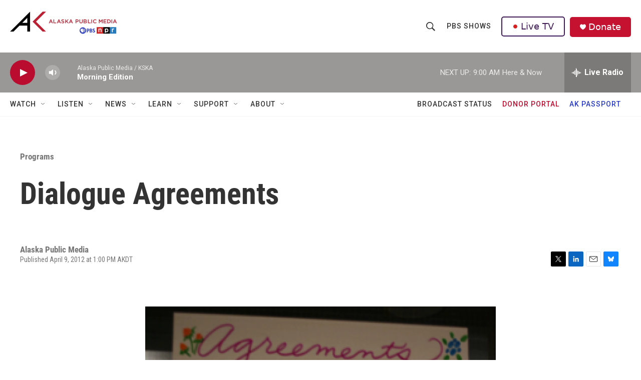

--- FILE ---
content_type: text/html;charset=UTF-8
request_url: https://alaskapublic.org/2012/04/09/dialogue-agreements/
body_size: 29501
content:
<!DOCTYPE html>
<html class="ArtP " lang="en">
    <head>
    <meta charset="UTF-8">

    

    <style data-cssvarsponyfill="true">
        :root { --siteBgColorInverse: #121212; --primaryTextColorInverse: #ffffff; --secondaryTextColorInverse: #cccccc; --tertiaryTextColorInverse: #c5c5c5; --headerBgColorInverse: #121212; --headerBorderColorInverse: #dcddde; --headerTextColorInverse: #ffffff; --secC1_Inverse: #a2a2a2; --secC4_Inverse: #282828; --headerNavBarBgColorInverse: #121212; --headerMenuBgColorInverse: #ffffff; --headerMenuTextColorInverse: #6b2b85; --headerMenuTextColorHoverInverse: #6b2b85; --liveBlogTextColorInverse: #ffffff; --applyButtonColorInverse: #4485D5; --applyButtonTextColorInverse: #4485D5; --siteBgColor: #ffffff; --primaryTextColor: #333333; --secondaryTextColor: #666666; --secC1: #767676; --secC4: #f5f5f5; --secC5: #ffffff; --siteBgColor: #ffffff; --siteInverseBgColor: #000000; --linkColor: #ba0c2f; --linkHoverColor: #85041e; --headerBgColor: #ffffff; --headerBgColorInverse: #000000; --headerBorderColor: #858585; --headerBorderColorInverse: #858585; --tertiaryTextColor: #1c1c1c; --headerTextColor: #333333; --buttonBgColor: #ba0c2f; --buttonTextColor: #ffffff; --headerNavBarBgColor: #ffffff; --headerNavBarTextColor: #333333; --headerMenuBgColor: #ffffff; --headerMenuTextColor: #333333; --headerMenuTextColorHover: #767676; --liveBlogTextColor: #282829; --applyButtonColor: #194173; --applyButtonTextColor: #2c4273; --primaryColor1: #9a9896; --primaryColor2: #ba0c2f; --breakingColor: #ff6f00; --secC2: #dcdcdc; --secC3: #e6e6e6; --secC5: #ffffff; --linkColor: #ba0c2f; --linkHoverColor: #85041e; --donateBGColor: #c41230; --headerIconColor: #ffffff; --hatButtonBgColor: #ffffff; --hatButtonBgHoverColor: #411c58; --hatButtonBorderColor: #411c58; --hatButtonBorderHoverColor: #ffffff; --hatButtoniconColor: #d62021; --hatButtonTextColor: #411c58; --hatButtonTextHoverColor: #ffffff; --footerTextColor: #ffffff; --footerTextBgColor: #ffffff; --footerPartnersBgColor: #000000; --listBorderColor: #000000; --gridBorderColor: #e6e6e6; --tagButtonBorderColor: #1772b0; --tagButtonTextColor: #1772b0; --breakingTextColor: #ffffff; --sectionTextColor: #ff6f00; --contentWidth: 1240px; --primaryHeadlineFont: sans-serif; --secHlFont: sans-serif; --bodyFont: sans-serif; --colorWhite: #ffffff; --colorBlack: #000000;} .fonts-loaded { --primaryHeadlineFont: "Roboto Condensed"; --secHlFont: "Roboto Condensed"; --bodyFont: "Roboto"; --liveBlogBodyFont: "Roboto";}
    </style>

    
    <meta property="og:title" content="Dialogue Agreements">

    <meta property="og:url" content="https://alaskapublic.org/programs/2012-04-09/dialogue-agreements">

    <meta property="og:image" content="https://npr.brightspotcdn.com/dims4/default/d11a903/2147483647/strip/true/crop/279x146+0+77/resize/1200x630!/quality/90/?url=http%3A%2F%2Fnpr-brightspot.s3.amazonaws.com%2Flegacy%2Fwp-content%2Fuploads%2F2013%2F11%2FANDORE-Dialogue-Agreements-279x300.png">

    
    <meta property="og:image:url" content="https://npr.brightspotcdn.com/dims4/default/d11a903/2147483647/strip/true/crop/279x146+0+77/resize/1200x630!/quality/90/?url=http%3A%2F%2Fnpr-brightspot.s3.amazonaws.com%2Flegacy%2Fwp-content%2Fuploads%2F2013%2F11%2FANDORE-Dialogue-Agreements-279x300.png">
    
    <meta property="og:image:width" content="1200">
    <meta property="og:image:height" content="630">
    <meta property="og:image:type" content="image/png">
    

    <meta property="og:description" content="The Alaska Native Dialogues on Racial Equity approach to hosting conversations is born from the value of having meaningful and sometimes difficult conversations using indigenous principles and values. Participants in individual dialogues were asked to approach the conversation within the parameters of the agreements chosen by the hosts.Click to view the dialogue agreements.">

    <meta property="og:site_name" content="Alaska Public Media">



    <meta property="og:type" content="article">

    <meta property="article:author" content="https://alaskapublic.org/people">

    <meta property="article:published_time" content="2012-04-09T21:00:04">

    <meta property="article:modified_time" content="2024-12-16T00:42:50.462">

    <meta property="article:section" content="Programs">
<meta name="disqus.shortname" content="npr-kska">
<meta name="disqus.url" content="https://alaskapublic.org/programs/2012-04-09/dialogue-agreements">
<meta name="disqus.title" content="Dialogue Agreements">
<meta name="disqus.identifier" content="00000192-99f5-dda9-a1f3-dbfd37430065">
<meta name="robots" content="max-image-preview:large">


    
    <meta name="twitter:card" content="summary_large_image"/>
    
    
    
    
    <meta name="twitter:description" content="The Alaska Native Dialogues on Racial Equity approach to hosting conversations is born from the value of having meaningful and sometimes difficult conversations using indigenous principles and values. Participants in individual dialogues were asked to approach the conversation within the parameters of the agreements chosen by the hosts.Click to view the dialogue agreements."/>
    
    
    <meta name="twitter:image" content="https://npr.brightspotcdn.com/dims4/default/c6be602/2147483647/strip/true/crop/279x157+0+72/resize/1200x675!/quality/90/?url=http%3A%2F%2Fnpr-brightspot.s3.amazonaws.com%2Flegacy%2Fwp-content%2Fuploads%2F2013%2F11%2FANDORE-Dialogue-Agreements-279x300.png"/>

    
    
    <meta name="twitter:site" content="@akpublicnews"/>
    
    
    
    <meta name="twitter:title" content="Dialogue Agreements"/>
    


    <link data-cssvarsponyfill="true" class="Webpack-css" rel="stylesheet" href="https://npr.brightspotcdn.com/resource/00000177-1bc0-debb-a57f-dfcf4a950000/styleguide/All.min.0db89f2a608a6b13cec2d9fc84f71c45.gz.css">

    

    <style>.FooterNavigation-items-item {
    display: inline-block
}</style>
<style>[class*='-articleBody'] > ul,
[class*='-articleBody'] > ul ul {
    list-style-type: disc;
}</style>
<link rel="stylesheet" href="/stylesheets/akpm_global_stylesheet.css">


    <meta name="viewport" content="width=device-width, initial-scale=1, viewport-fit=cover"><title>Dialogue Agreements</title><meta name="description" content="The Alaska Native Dialogues on Racial Equity approach to hosting conversations is born from the value of having meaningful and sometimes difficult conversations using indigenous principles and values. Participants in individual dialogues were asked to approach the conversation within the parameters of the agreements chosen by the hosts.Click to view the dialogue agreements."><link rel="canonical" href="https://alaskapublic.org/programs/2012-04-09/dialogue-agreements"><meta name="brightspot.contentId" content="00000192-99f5-dda9-a1f3-dbfd37430065"><link rel="apple-touch-icon"sizes="180x180"href="/apple-touch-icon.png"><link rel="icon"type="image/png"href="/favicon-32x32.png"><link rel="icon"type="image/png"href="/favicon-16x16.png">
    
    
    <meta name="brightspot-dataLayer" content="{
  &quot;author&quot; : &quot;null&quot;,
  &quot;bspStoryId&quot; : &quot;00000192-99f5-dda9-a1f3-dbfd37430065&quot;,
  &quot;category&quot; : &quot;Programs&quot;,
  &quot;inlineAudio&quot; : 0,
  &quot;keywords&quot; : &quot;&quot;,
  &quot;nprCmsSite&quot; : true,
  &quot;nprStoryId&quot; : &quot;&quot;,
  &quot;pageType&quot; : &quot;news-story&quot;,
  &quot;program&quot; : &quot;&quot;,
  &quot;publishedDate&quot; : &quot;2012-04-09T13:00:04Z&quot;,
  &quot;siteName&quot; : &quot;Alaska Public Media&quot;,
  &quot;station&quot; : &quot;Alaska Public Media&quot;,
  &quot;stationOrgId&quot; : &quot;1177&quot;,
  &quot;storyOrgId&quot; : &quot;0&quot;,
  &quot;storyTheme&quot; : &quot;news-story&quot;,
  &quot;storyTitle&quot; : &quot;Dialogue Agreements&quot;,
  &quot;timezone&quot; : &quot;America/Anchorage&quot;,
  &quot;wordCount&quot; : 0,
  &quot;series&quot; : &quot;&quot;
}">
    <script id="brightspot-dataLayer">
        (function () {
            var dataValue = document.head.querySelector('meta[name="brightspot-dataLayer"]').content;
            if (dataValue) {
                window.brightspotDataLayer = JSON.parse(dataValue);
            }
        })();
    </script>

    

    

    
    <script src="https://npr.brightspotcdn.com/resource/00000177-1bc0-debb-a57f-dfcf4a950000/styleguide/All.min.fd8f7fccc526453c829dde80fc7c2ef5.gz.js" async></script>
    

    <script async="async" src="https://securepubads.g.doubleclick.net/tag/js/gpt.js"></script>
<script type="text/javascript">
    // Google tag setup
    var googletag = googletag || {};
    googletag.cmd = googletag.cmd || [];

    googletag.cmd.push(function () {
        // @see https://developers.google.com/publisher-tag/reference#googletag.PubAdsService_enableLazyLoad
        googletag.pubads().enableLazyLoad({
            fetchMarginPercent: 100, // fetch and render ads within this % of viewport
            renderMarginPercent: 100,
            mobileScaling: 1  // Same on mobile.
        });

        googletag.pubads().enableSingleRequest()
        googletag.pubads().enableAsyncRendering()
        googletag.pubads().collapseEmptyDivs()
        googletag.pubads().disableInitialLoad()
        googletag.enableServices()
    })
</script>
<!-- no longer used, moved disqus script to be loaded by ps-disqus-comment-module.js to avoid errors --><script type="application/ld+json">{"@context":"http://schema.org","@type":"BreadcrumbList","itemListElement":[{"@context":"http://schema.org","@type":"ListItem","item":"https://alaskapublic.org/programs","name":"Programs","position":"1"}]}</script><script type="application/ld+json">{"@context":"http://schema.org","@type":"ListenAction","description":"The Alaska Native Dialogues on Racial Equity approach to hosting conversations is born from the value of having meaningful and sometimes difficult conversations using indigenous principles and values. <br><br>Participants in individual dialogues were asked to approach the conversation within the parameters of the agreements chosen by the hosts.<br><br><a href=\"https://alaskapublic.org/?p=60745\" target=\"_blank\" link-data=\"{&quot;link&quot;:{&quot;attributes&quot;:[],&quot;linkText&quot;:&quot;Click to view the dialogue agreements.&quot;,&quot;target&quot;:&quot;NEW&quot;,&quot;url&quot;:&quot;https://alaskapublic.org/?p=60745&quot;,&quot;_id&quot;:&quot;00000193-6344-d71b-a7fb-ebdf81a30000&quot;,&quot;_type&quot;:&quot;ff658216-e70f-39d0-b660-bdfe57a5599a&quot;},&quot;_id&quot;:&quot;00000193-6344-d71b-a7fb-ebdf81a30001&quot;,&quot;_type&quot;:&quot;809caec9-30e2-3666-8b71-b32ddbffc288&quot;}\">Click to view the dialogue agreements.<\/a>","name":"Dialogue Agreements"}</script><meta name="gtm-dataLayer" content="{
  &quot;gtmAuthor&quot; : &quot;null&quot;,
  &quot;gtmBspStoryId&quot; : &quot;00000192-99f5-dda9-a1f3-dbfd37430065&quot;,
  &quot;gtmCategory&quot; : &quot;Programs&quot;,
  &quot;gtmInlineAudio&quot; : 0,
  &quot;gtmKeywords&quot; : &quot;&quot;,
  &quot;gtmNprCmsSite&quot; : true,
  &quot;gtmNprStoryId&quot; : &quot;&quot;,
  &quot;gtmPageType&quot; : &quot;news-story&quot;,
  &quot;gtmProgram&quot; : &quot;&quot;,
  &quot;gtmPublishedDate&quot; : &quot;2012-04-09T13:00:04Z&quot;,
  &quot;gtmSiteName&quot; : &quot;Alaska Public Media&quot;,
  &quot;gtmStation&quot; : &quot;Alaska Public Media&quot;,
  &quot;gtmStationOrgId&quot; : &quot;1177&quot;,
  &quot;gtmStoryOrgId&quot; : &quot;0&quot;,
  &quot;gtmStoryTheme&quot; : &quot;news-story&quot;,
  &quot;gtmStoryTitle&quot; : &quot;Dialogue Agreements&quot;,
  &quot;gtmTimezone&quot; : &quot;America/Anchorage&quot;,
  &quot;gtmWordCount&quot; : 0,
  &quot;gtmSeries&quot; : &quot;&quot;
}"><script>

    (function () {
        var dataValue = document.head.querySelector('meta[name="gtm-dataLayer"]').content;
        if (dataValue) {
            window.dataLayer = window.dataLayer || [];
            dataValue = JSON.parse(dataValue);
            dataValue['event'] = 'gtmFirstView';
            window.dataLayer.push(dataValue);
        }
    })();

    (function(w,d,s,l,i){w[l]=w[l]||[];w[l].push({'gtm.start':
            new Date().getTime(),event:'gtm.js'});var f=d.getElementsByTagName(s)[0],
        j=d.createElement(s),dl=l!='dataLayer'?'&l='+l:'';j.async=true;j.src=
        'https://www.googletagmanager.com/gtm.js?id='+i+dl;f.parentNode.insertBefore(j,f);
})(window,document,'script','dataLayer','GTM-N39QFDR');</script><script type="application/ld+json">{"@context":"http://schema.org","@type":"NewsArticle","author":[{"@context":"http://schema.org","@type":"Person","url":"https://alaskapublic.org/people"}],"dateModified":"2024-12-15T19:42:50Z","datePublished":"2012-04-09T17:00:04Z","headline":"Dialogue Agreements","image":{"@context":"http://schema.org","@type":"ImageObject","url":"https://npr.brightspotcdn.com/legacy/wp-content/uploads/2013/11/ANDORE-Dialogue-Agreements-279x300.png"},"mainEntityOfPage":{"@type":"NewsArticle","@id":"https://alaskapublic.org/programs/2012-04-09/dialogue-agreements"},"publisher":{"@type":"Organization","name":"AKPM","logo":{"@context":"http://schema.org","@type":"ImageObject","height":"60","url":"https://npr.brightspotcdn.com/dims4/default/fc7e9ec/2147483647/resize/x60/quality/90/?url=http%3A%2F%2Fnpr-brightspot.s3.amazonaws.com%2F38%2F65%2Ff048c72b4befb5bafa8664077013%2Fakpm-pbs-npr-v2.png","width":"214"}}}</script><script>window.addEventListener('DOMContentLoaded', (event) => {
    window.nulldurationobserver = new MutationObserver(function (mutations) {
        document.querySelectorAll('.StreamPill-duration').forEach(pill => { 
      if (pill.innerText == "LISTENNULL") {
         pill.innerText = "LISTEN"
      } 
    });
      });

      window.nulldurationobserver.observe(document.body, {
        childList: true,
        subtree: true
      });
});
</script>
<script> window.addEventListener('DOMContentLoaded', function externalLinks() {
    for (var c = document.getElementsByTagName("a"), a = 0; a < c.length; a++) {
      var b = c[a];
      b.getAttribute("href") && b.hostname !== location.hostname && (b.target = "_blank")
    }
  });</script>
<script>window.addEventListener('DOMContentLoaded', function () {
  document.querySelectorAll('.DropdownNavigation-items > li').forEach(li => {
    const link = li.querySelector('a.NavI-text-link');
    if (!link) return;

    switch (link.href) {
      case 'https://alaskapublic.org/programs/trouble-at-sea/yukon-river':
        li.classList.add('tas-nav-custom');
        break;
    }
  });
});
</script>


    <script>
        var head = document.getElementsByTagName('head')
        head = head[0]
        var link = document.createElement('link');
        link.setAttribute('href', 'https://fonts.googleapis.com/css?family=Roboto Condensed|Roboto|Roboto:400,500,700&display=swap');
        var relList = link.relList;

        if (relList && relList.supports('preload')) {
            link.setAttribute('as', 'style');
            link.setAttribute('rel', 'preload');
            link.setAttribute('onload', 'this.rel="stylesheet"');
            link.setAttribute('crossorigin', 'anonymous');
        } else {
            link.setAttribute('rel', 'stylesheet');
        }

        head.appendChild(link);
    </script>
</head>


    <body class="Page-body" data-content-width="1240px">
    <noscript>
    <iframe src="https://www.googletagmanager.com/ns.html?id=GTM-N39QFDR" height="0" width="0" style="display:none;visibility:hidden"></iframe>
</noscript>
        

    <!-- Putting icons here, so we don't have to include in a bunch of -body hbs's -->
<svg xmlns="http://www.w3.org/2000/svg" style="display:none" id="iconsMap1" class="iconsMap">
    <symbol id="play-icon" viewBox="0 0 115 115">
        <polygon points="0,0 115,57.5 0,115" fill="currentColor" />
    </symbol>
    <symbol id="grid" viewBox="0 0 32 32">
            <g>
                <path d="M6.4,5.7 C6.4,6.166669 6.166669,6.4 5.7,6.4 L0.7,6.4 C0.233331,6.4 0,6.166669 0,5.7 L0,0.7 C0,0.233331 0.233331,0 0.7,0 L5.7,0 C6.166669,0 6.4,0.233331 6.4,0.7 L6.4,5.7 Z M19.2,5.7 C19.2,6.166669 18.966669,6.4 18.5,6.4 L13.5,6.4 C13.033331,6.4 12.8,6.166669 12.8,5.7 L12.8,0.7 C12.8,0.233331 13.033331,0 13.5,0 L18.5,0 C18.966669,0 19.2,0.233331 19.2,0.7 L19.2,5.7 Z M32,5.7 C32,6.166669 31.766669,6.4 31.3,6.4 L26.3,6.4 C25.833331,6.4 25.6,6.166669 25.6,5.7 L25.6,0.7 C25.6,0.233331 25.833331,0 26.3,0 L31.3,0 C31.766669,0 32,0.233331 32,0.7 L32,5.7 Z M6.4,18.5 C6.4,18.966669 6.166669,19.2 5.7,19.2 L0.7,19.2 C0.233331,19.2 0,18.966669 0,18.5 L0,13.5 C0,13.033331 0.233331,12.8 0.7,12.8 L5.7,12.8 C6.166669,12.8 6.4,13.033331 6.4,13.5 L6.4,18.5 Z M19.2,18.5 C19.2,18.966669 18.966669,19.2 18.5,19.2 L13.5,19.2 C13.033331,19.2 12.8,18.966669 12.8,18.5 L12.8,13.5 C12.8,13.033331 13.033331,12.8 13.5,12.8 L18.5,12.8 C18.966669,12.8 19.2,13.033331 19.2,13.5 L19.2,18.5 Z M32,18.5 C32,18.966669 31.766669,19.2 31.3,19.2 L26.3,19.2 C25.833331,19.2 25.6,18.966669 25.6,18.5 L25.6,13.5 C25.6,13.033331 25.833331,12.8 26.3,12.8 L31.3,12.8 C31.766669,12.8 32,13.033331 32,13.5 L32,18.5 Z M6.4,31.3 C6.4,31.766669 6.166669,32 5.7,32 L0.7,32 C0.233331,32 0,31.766669 0,31.3 L0,26.3 C0,25.833331 0.233331,25.6 0.7,25.6 L5.7,25.6 C6.166669,25.6 6.4,25.833331 6.4,26.3 L6.4,31.3 Z M19.2,31.3 C19.2,31.766669 18.966669,32 18.5,32 L13.5,32 C13.033331,32 12.8,31.766669 12.8,31.3 L12.8,26.3 C12.8,25.833331 13.033331,25.6 13.5,25.6 L18.5,25.6 C18.966669,25.6 19.2,25.833331 19.2,26.3 L19.2,31.3 Z M32,31.3 C32,31.766669 31.766669,32 31.3,32 L26.3,32 C25.833331,32 25.6,31.766669 25.6,31.3 L25.6,26.3 C25.6,25.833331 25.833331,25.6 26.3,25.6 L31.3,25.6 C31.766669,25.6 32,25.833331 32,26.3 L32,31.3 Z" id=""></path>
            </g>
    </symbol>
    <symbol id="radio-stream" width="18" height="19" viewBox="0 0 18 19">
        <g fill="currentColor" fill-rule="nonzero">
            <path d="M.5 8c-.276 0-.5.253-.5.565v1.87c0 .312.224.565.5.565s.5-.253.5-.565v-1.87C1 8.253.776 8 .5 8zM2.5 8c-.276 0-.5.253-.5.565v1.87c0 .312.224.565.5.565s.5-.253.5-.565v-1.87C3 8.253 2.776 8 2.5 8zM3.5 7c-.276 0-.5.276-.5.617v3.766c0 .34.224.617.5.617s.5-.276.5-.617V7.617C4 7.277 3.776 7 3.5 7zM5.5 6c-.276 0-.5.275-.5.613v5.774c0 .338.224.613.5.613s.5-.275.5-.613V6.613C6 6.275 5.776 6 5.5 6zM6.5 4c-.276 0-.5.26-.5.58v8.84c0 .32.224.58.5.58s.5-.26.5-.58V4.58C7 4.26 6.776 4 6.5 4zM8.5 0c-.276 0-.5.273-.5.61v17.78c0 .337.224.61.5.61s.5-.273.5-.61V.61C9 .273 8.776 0 8.5 0zM9.5 2c-.276 0-.5.274-.5.612v14.776c0 .338.224.612.5.612s.5-.274.5-.612V2.612C10 2.274 9.776 2 9.5 2zM11.5 5c-.276 0-.5.276-.5.616v8.768c0 .34.224.616.5.616s.5-.276.5-.616V5.616c0-.34-.224-.616-.5-.616zM12.5 6c-.276 0-.5.262-.5.584v4.832c0 .322.224.584.5.584s.5-.262.5-.584V6.584c0-.322-.224-.584-.5-.584zM14.5 7c-.276 0-.5.29-.5.647v3.706c0 .357.224.647.5.647s.5-.29.5-.647V7.647C15 7.29 14.776 7 14.5 7zM15.5 8c-.276 0-.5.253-.5.565v1.87c0 .312.224.565.5.565s.5-.253.5-.565v-1.87c0-.312-.224-.565-.5-.565zM17.5 8c-.276 0-.5.253-.5.565v1.87c0 .312.224.565.5.565s.5-.253.5-.565v-1.87c0-.312-.224-.565-.5-.565z"/>
        </g>
    </symbol>
    <symbol id="icon-magnify" viewBox="0 0 31 31">
        <g>
            <path fill-rule="evenodd" d="M22.604 18.89l-.323.566 8.719 8.8L28.255 31l-8.719-8.8-.565.404c-2.152 1.346-4.386 2.018-6.7 2.018-3.39 0-6.284-1.21-8.679-3.632C1.197 18.568 0 15.66 0 12.27c0-3.39 1.197-6.283 3.592-8.678C5.987 1.197 8.88 0 12.271 0c3.39 0 6.283 1.197 8.678 3.592 2.395 2.395 3.593 5.288 3.593 8.679 0 2.368-.646 4.574-1.938 6.62zM19.162 5.77C17.322 3.925 15.089 3 12.46 3c-2.628 0-4.862.924-6.702 2.77C3.92 7.619 3 9.862 3 12.5c0 2.639.92 4.882 2.76 6.73C7.598 21.075 9.832 22 12.46 22c2.629 0 4.862-.924 6.702-2.77C21.054 17.33 22 15.085 22 12.5c0-2.586-.946-4.83-2.838-6.73z"/>
        </g>
    </symbol>
    <symbol id="burger-menu" viewBox="0 0 14 10">
        <g>
            <path fill-rule="evenodd" d="M0 5.5v-1h14v1H0zM0 1V0h14v1H0zm0 9V9h14v1H0z"></path>
        </g>
    </symbol>
    <symbol id="close-x" viewBox="0 0 14 14">
        <g>
            <path fill-rule="nonzero" d="M6.336 7L0 .664.664 0 7 6.336 13.336 0 14 .664 7.664 7 14 13.336l-.664.664L7 7.664.664 14 0 13.336 6.336 7z"></path>
        </g>
    </symbol>
    <symbol id="share-more-arrow" viewBox="0 0 512 512" style="enable-background:new 0 0 512 512;">
        <g>
            <g>
                <path d="M512,241.7L273.643,3.343v156.152c-71.41,3.744-138.015,33.337-188.958,84.28C30.075,298.384,0,370.991,0,448.222v60.436
                    l29.069-52.985c45.354-82.671,132.173-134.027,226.573-134.027c5.986,0,12.004,0.212,18.001,0.632v157.779L512,241.7z
                    M255.642,290.666c-84.543,0-163.661,36.792-217.939,98.885c26.634-114.177,129.256-199.483,251.429-199.483h15.489V78.131
                    l163.568,163.568L304.621,405.267V294.531l-13.585-1.683C279.347,291.401,267.439,290.666,255.642,290.666z"></path>
            </g>
        </g>
    </symbol>
    <symbol id="chevron" viewBox="0 0 100 100">
        <g>
            <path d="M22.4566257,37.2056786 L-21.4456527,71.9511488 C-22.9248661,72.9681457 -24.9073712,72.5311671 -25.8758148,70.9765924 L-26.9788683,69.2027424 C-27.9450684,67.6481676 -27.5292733,65.5646602 -26.0500598,64.5484493 L20.154796,28.2208967 C21.5532435,27.2597011 23.3600078,27.2597011 24.759951,28.2208967 L71.0500598,64.4659264 C72.5292733,65.4829232 72.9450684,67.5672166 71.9788683,69.1217913 L70.8750669,70.8956413 C69.9073712,72.4502161 67.9241183,72.8848368 66.4449048,71.8694118 L22.4566257,37.2056786 Z" id="Transparent-Chevron" transform="translate(22.500000, 50.000000) rotate(90.000000) translate(-22.500000, -50.000000) "></path>
        </g>
    </symbol>
</svg>

<svg xmlns="http://www.w3.org/2000/svg" style="display:none" id="iconsMap2" class="iconsMap">
    <symbol id="mono-icon-facebook" viewBox="0 0 10 19">
        <path fill-rule="evenodd" d="M2.707 18.25V10.2H0V7h2.707V4.469c0-1.336.375-2.373 1.125-3.112C4.582.62 5.578.25 6.82.25c1.008 0 1.828.047 2.461.14v2.848H7.594c-.633 0-1.067.14-1.301.422-.188.235-.281.61-.281 1.125V7H9l-.422 3.2H6.012v8.05H2.707z"></path>
    </symbol>
    <symbol id="mono-icon-instagram" viewBox="0 0 17 17">
        <g>
            <path fill-rule="evenodd" d="M8.281 4.207c.727 0 1.4.182 2.022.545a4.055 4.055 0 0 1 1.476 1.477c.364.62.545 1.294.545 2.021 0 .727-.181 1.4-.545 2.021a4.055 4.055 0 0 1-1.476 1.477 3.934 3.934 0 0 1-2.022.545c-.726 0-1.4-.182-2.021-.545a4.055 4.055 0 0 1-1.477-1.477 3.934 3.934 0 0 1-.545-2.021c0-.727.182-1.4.545-2.021A4.055 4.055 0 0 1 6.26 4.752a3.934 3.934 0 0 1 2.021-.545zm0 6.68a2.54 2.54 0 0 0 1.864-.774 2.54 2.54 0 0 0 .773-1.863 2.54 2.54 0 0 0-.773-1.863 2.54 2.54 0 0 0-1.864-.774 2.54 2.54 0 0 0-1.863.774 2.54 2.54 0 0 0-.773 1.863c0 .727.257 1.348.773 1.863a2.54 2.54 0 0 0 1.863.774zM13.45 4.03c-.023.258-.123.48-.299.668a.856.856 0 0 1-.65.281.913.913 0 0 1-.668-.28.913.913 0 0 1-.281-.669c0-.258.094-.48.281-.668a.913.913 0 0 1 .668-.28c.258 0 .48.093.668.28.187.188.281.41.281.668zm2.672.95c.023.656.035 1.746.035 3.269 0 1.523-.017 2.62-.053 3.287-.035.668-.134 1.248-.298 1.74a4.098 4.098 0 0 1-.967 1.53 4.098 4.098 0 0 1-1.53.966c-.492.164-1.072.264-1.74.3-.668.034-1.763.052-3.287.052-1.523 0-2.619-.018-3.287-.053-.668-.035-1.248-.146-1.74-.334a3.747 3.747 0 0 1-1.53-.931 4.098 4.098 0 0 1-.966-1.53c-.164-.492-.264-1.072-.299-1.74C.424 10.87.406 9.773.406 8.25S.424 5.63.46 4.963c.035-.668.135-1.248.299-1.74.21-.586.533-1.096.967-1.53A4.098 4.098 0 0 1 3.254.727c.492-.164 1.072-.264 1.74-.3C5.662.394 6.758.376 8.281.376c1.524 0 2.62.018 3.287.053.668.035 1.248.135 1.74.299a4.098 4.098 0 0 1 2.496 2.496c.165.492.27 1.078.317 1.757zm-1.687 7.91c.14-.399.234-1.032.28-1.899.024-.515.036-1.242.036-2.18V7.689c0-.961-.012-1.688-.035-2.18-.047-.89-.14-1.524-.281-1.899a2.537 2.537 0 0 0-1.512-1.511c-.375-.14-1.008-.235-1.899-.282a51.292 51.292 0 0 0-2.18-.035H7.72c-.938 0-1.664.012-2.18.035-.867.047-1.5.141-1.898.282a2.537 2.537 0 0 0-1.512 1.511c-.14.375-.234 1.008-.281 1.899a51.292 51.292 0 0 0-.036 2.18v1.125c0 .937.012 1.664.036 2.18.047.866.14 1.5.28 1.898.306.726.81 1.23 1.513 1.511.398.141 1.03.235 1.898.282.516.023 1.242.035 2.18.035h1.125c.96 0 1.687-.012 2.18-.035.89-.047 1.523-.141 1.898-.282.726-.304 1.23-.808 1.512-1.511z"></path>
        </g>
    </symbol>
    <symbol id="mono-icon-email" viewBox="0 0 512 512">
        <g>
            <path d="M67,148.7c11,5.8,163.8,89.1,169.5,92.1c5.7,3,11.5,4.4,20.5,4.4c9,0,14.8-1.4,20.5-4.4c5.7-3,158.5-86.3,169.5-92.1
                c4.1-2.1,11-5.9,12.5-10.2c2.6-7.6-0.2-10.5-11.3-10.5H257H65.8c-11.1,0-13.9,3-11.3,10.5C56,142.9,62.9,146.6,67,148.7z"></path>
            <path d="M455.7,153.2c-8.2,4.2-81.8,56.6-130.5,88.1l82.2,92.5c2,2,2.9,4.4,1.8,5.6c-1.2,1.1-3.8,0.5-5.9-1.4l-98.6-83.2
                c-14.9,9.6-25.4,16.2-27.2,17.2c-7.7,3.9-13.1,4.4-20.5,4.4c-7.4,0-12.8-0.5-20.5-4.4c-1.9-1-12.3-7.6-27.2-17.2l-98.6,83.2
                c-2,2-4.7,2.6-5.9,1.4c-1.2-1.1-0.3-3.6,1.7-5.6l82.1-92.5c-48.7-31.5-123.1-83.9-131.3-88.1c-8.8-4.5-9.3,0.8-9.3,4.9
                c0,4.1,0,205,0,205c0,9.3,13.7,20.9,23.5,20.9H257h185.5c9.8,0,21.5-11.7,21.5-20.9c0,0,0-201,0-205
                C464,153.9,464.6,148.7,455.7,153.2z"></path>
        </g>
    </symbol>
    <symbol id="default-image" width="24" height="24" viewBox="0 0 24 24" fill="none" stroke="currentColor" stroke-width="2" stroke-linecap="round" stroke-linejoin="round" class="feather feather-image">
        <rect x="3" y="3" width="18" height="18" rx="2" ry="2"></rect>
        <circle cx="8.5" cy="8.5" r="1.5"></circle>
        <polyline points="21 15 16 10 5 21"></polyline>
    </symbol>
    <symbol id="icon-email" width="18px" viewBox="0 0 20 14">
        <g id="Symbols" stroke="none" stroke-width="1" fill="none" fill-rule="evenodd" stroke-linecap="round" stroke-linejoin="round">
            <g id="social-button-bar" transform="translate(-125.000000, -8.000000)" stroke="#000000">
                <g id="Group-2" transform="translate(120.000000, 0.000000)">
                    <g id="envelope" transform="translate(6.000000, 9.000000)">
                        <path d="M17.5909091,10.6363636 C17.5909091,11.3138182 17.0410909,11.8636364 16.3636364,11.8636364 L1.63636364,11.8636364 C0.958909091,11.8636364 0.409090909,11.3138182 0.409090909,10.6363636 L0.409090909,1.63636364 C0.409090909,0.958090909 0.958909091,0.409090909 1.63636364,0.409090909 L16.3636364,0.409090909 C17.0410909,0.409090909 17.5909091,0.958090909 17.5909091,1.63636364 L17.5909091,10.6363636 L17.5909091,10.6363636 Z" id="Stroke-406"></path>
                        <polyline id="Stroke-407" points="17.1818182 0.818181818 9 7.36363636 0.818181818 0.818181818"></polyline>
                    </g>
                </g>
            </g>
        </g>
    </symbol>
    <symbol id="mono-icon-print" viewBox="0 0 12 12">
        <g fill-rule="evenodd">
            <path fill-rule="nonzero" d="M9 10V7H3v3H1a1 1 0 0 1-1-1V4a1 1 0 0 1 1-1h10a1 1 0 0 1 1 1v3.132A2.868 2.868 0 0 1 9.132 10H9zm.5-4.5a1 1 0 1 0 0-2 1 1 0 0 0 0 2zM3 0h6v2H3z"></path>
            <path d="M4 8h4v4H4z"></path>
        </g>
    </symbol>
    <symbol id="mono-icon-copylink" viewBox="0 0 12 12">
        <g fill-rule="evenodd">
            <path d="M10.199 2.378c.222.205.4.548.465.897.062.332.016.614-.132.774L8.627 6.106c-.187.203-.512.232-.75-.014a.498.498 0 0 0-.706.028.499.499 0 0 0 .026.706 1.509 1.509 0 0 0 2.165-.04l1.903-2.06c.37-.398.506-.98.382-1.636-.105-.557-.392-1.097-.77-1.445L9.968.8C9.591.452 9.03.208 8.467.145 7.803.072 7.233.252 6.864.653L4.958 2.709a1.509 1.509 0 0 0 .126 2.161.5.5 0 1 0 .68-.734c-.264-.218-.26-.545-.071-.747L7.597 1.33c.147-.16.425-.228.76-.19.353.038.71.188.931.394l.91.843.001.001zM1.8 9.623c-.222-.205-.4-.549-.465-.897-.062-.332-.016-.614.132-.774l1.905-2.057c.187-.203.512-.232.75.014a.498.498 0 0 0 .706-.028.499.499 0 0 0-.026-.706 1.508 1.508 0 0 0-2.165.04L.734 7.275c-.37.399-.506.98-.382 1.637.105.557.392 1.097.77 1.445l.91.843c.376.35.937.594 1.5.656.664.073 1.234-.106 1.603-.507L7.04 9.291a1.508 1.508 0 0 0-.126-2.16.5.5 0 0 0-.68.734c.264.218.26.545.071.747l-1.904 2.057c-.147.16-.425.228-.76.191-.353-.038-.71-.188-.931-.394l-.91-.843z"></path>
            <path d="M8.208 3.614a.5.5 0 0 0-.707.028L3.764 7.677a.5.5 0 0 0 .734.68L8.235 4.32a.5.5 0 0 0-.027-.707"></path>
        </g>
    </symbol>
    <symbol id="mono-icon-linkedin" viewBox="0 0 16 17">
        <g fill-rule="evenodd">
            <path d="M3.734 16.125H.464V5.613h3.27zM2.117 4.172c-.515 0-.96-.188-1.336-.563A1.825 1.825 0 0 1 .22 2.273c0-.515.187-.96.562-1.335.375-.375.82-.563 1.336-.563.516 0 .961.188 1.336.563.375.375.563.82.563 1.335 0 .516-.188.961-.563 1.336-.375.375-.82.563-1.336.563zM15.969 16.125h-3.27v-5.133c0-.844-.07-1.453-.21-1.828-.259-.633-.762-.95-1.512-.95s-1.278.282-1.582.845c-.235.421-.352 1.043-.352 1.863v5.203H5.809V5.613h3.128v1.442h.036c.234-.469.609-.856 1.125-1.16.562-.375 1.218-.563 1.968-.563 1.524 0 2.59.48 3.2 1.441.468.774.703 1.97.703 3.586v5.766z"></path>
        </g>
    </symbol>
    <symbol id="mono-icon-pinterest" viewBox="0 0 512 512">
        <g>
            <path d="M256,32C132.3,32,32,132.3,32,256c0,91.7,55.2,170.5,134.1,205.2c-0.6-15.6-0.1-34.4,3.9-51.4
                c4.3-18.2,28.8-122.1,28.8-122.1s-7.2-14.3-7.2-35.4c0-33.2,19.2-58,43.2-58c20.4,0,30.2,15.3,30.2,33.6
                c0,20.5-13.1,51.1-19.8,79.5c-5.6,23.8,11.9,43.1,35.4,43.1c42.4,0,71-54.5,71-119.1c0-49.1-33.1-85.8-93.2-85.8
                c-67.9,0-110.3,50.7-110.3,107.3c0,19.5,5.8,33.3,14.8,43.9c4.1,4.9,4.7,6.9,3.2,12.5c-1.1,4.1-3.5,14-4.6,18
                c-1.5,5.7-6.1,7.7-11.2,5.6c-31.3-12.8-45.9-47-45.9-85.6c0-63.6,53.7-139.9,160.1-139.9c85.5,0,141.8,61.9,141.8,128.3
                c0,87.9-48.9,153.5-120.9,153.5c-24.2,0-46.9-13.1-54.7-27.9c0,0-13,51.6-15.8,61.6c-4.7,17.3-14,34.5-22.5,48
                c20.1,5.9,41.4,9.2,63.5,9.2c123.7,0,224-100.3,224-224C480,132.3,379.7,32,256,32z"></path>
        </g>
    </symbol>
    <symbol id="mono-icon-tumblr" viewBox="0 0 512 512">
        <g>
            <path d="M321.2,396.3c-11.8,0-22.4-2.8-31.5-8.3c-6.9-4.1-11.5-9.6-14-16.4c-2.6-6.9-3.6-22.3-3.6-46.4V224h96v-64h-96V48h-61.9
                c-2.7,21.5-7.5,44.7-14.5,58.6c-7,13.9-14,25.8-25.6,35.7c-11.6,9.9-25.6,17.9-41.9,23.3V224h48v140.4c0,19,2,33.5,5.9,43.5
                c4,10,11.1,19.5,21.4,28.4c10.3,8.9,22.8,15.7,37.3,20.5c14.6,4.8,31.4,7.2,50.4,7.2c16.7,0,30.3-1.7,44.7-5.1
                c14.4-3.4,30.5-9.3,48.2-17.6v-65.6C363.2,389.4,342.3,396.3,321.2,396.3z"></path>
        </g>
    </symbol>
    <symbol id="mono-icon-twitter" viewBox="0 0 1200 1227">
        <g>
            <path d="M714.163 519.284L1160.89 0H1055.03L667.137 450.887L357.328 0H0L468.492 681.821L0 1226.37H105.866L515.491
            750.218L842.672 1226.37H1200L714.137 519.284H714.163ZM569.165 687.828L521.697 619.934L144.011 79.6944H306.615L611.412
            515.685L658.88 583.579L1055.08 1150.3H892.476L569.165 687.854V687.828Z" fill="white"></path>
        </g>
    </symbol>
    <symbol id="mono-icon-youtube" viewBox="0 0 512 512">
        <g>
            <path fill-rule="evenodd" d="M508.6,148.8c0-45-33.1-81.2-74-81.2C379.2,65,322.7,64,265,64c-3,0-6,0-9,0s-6,0-9,0c-57.6,0-114.2,1-169.6,3.6
                c-40.8,0-73.9,36.4-73.9,81.4C1,184.6-0.1,220.2,0,255.8C-0.1,291.4,1,327,3.4,362.7c0,45,33.1,81.5,73.9,81.5
                c58.2,2.7,117.9,3.9,178.6,3.8c60.8,0.2,120.3-1,178.6-3.8c40.9,0,74-36.5,74-81.5c2.4-35.7,3.5-71.3,3.4-107
                C512.1,220.1,511,184.5,508.6,148.8z M207,353.9V157.4l145,98.2L207,353.9z"></path>
        </g>
    </symbol>
    <symbol id="mono-icon-flipboard" viewBox="0 0 500 500">
        <g>
            <path d="M0,0V500H500V0ZM400,200H300V300H200V400H100V100H400Z"></path>
        </g>
    </symbol>
    <symbol id="mono-icon-bluesky" viewBox="0 0 568 501">
        <g>
            <path d="M123.121 33.6637C188.241 82.5526 258.281 181.681 284 234.873C309.719 181.681 379.759 82.5526 444.879
            33.6637C491.866 -1.61183 568 -28.9064 568 57.9464C568 75.2916 558.055 203.659 552.222 224.501C531.947 296.954
            458.067 315.434 392.347 304.249C507.222 323.8 536.444 388.56 473.333 453.32C353.473 576.312 301.061 422.461
            287.631 383.039C285.169 375.812 284.017 372.431 284 375.306C283.983 372.431 282.831 375.812 280.369 383.039C266.939
            422.461 214.527 576.312 94.6667 453.32C31.5556 388.56 60.7778 323.8 175.653 304.249C109.933 315.434 36.0535
            296.954 15.7778 224.501C9.94525 203.659 0 75.2916 0 57.9464C0 -28.9064 76.1345 -1.61183 123.121 33.6637Z"
            fill="white">
            </path>
        </g>
    </symbol>
    <symbol id="mono-icon-threads" viewBox="0 0 192 192">
        <g>
            <path d="M141.537 88.9883C140.71 88.5919 139.87 88.2104 139.019 87.8451C137.537 60.5382 122.616 44.905 97.5619 44.745C97.4484 44.7443 97.3355 44.7443 97.222 44.7443C82.2364 44.7443 69.7731 51.1409 62.102 62.7807L75.881 72.2328C81.6116 63.5383 90.6052 61.6848 97.2286 61.6848C97.3051 61.6848 97.3819 61.6848 97.4576 61.6855C105.707 61.7381 111.932 64.1366 115.961 68.814C118.893 72.2193 120.854 76.925 121.825 82.8638C114.511 81.6207 106.601 81.2385 98.145 81.7233C74.3247 83.0954 59.0111 96.9879 60.0396 116.292C60.5615 126.084 65.4397 134.508 73.775 140.011C80.8224 144.663 89.899 146.938 99.3323 146.423C111.79 145.74 121.563 140.987 128.381 132.296C133.559 125.696 136.834 117.143 138.28 106.366C144.217 109.949 148.617 114.664 151.047 120.332C155.179 129.967 155.42 145.8 142.501 158.708C131.182 170.016 117.576 174.908 97.0135 175.059C74.2042 174.89 56.9538 167.575 45.7381 153.317C35.2355 139.966 29.8077 120.682 29.6052 96C29.8077 71.3178 35.2355 52.0336 45.7381 38.6827C56.9538 24.4249 74.2039 17.11 97.0132 16.9405C119.988 17.1113 137.539 24.4614 149.184 38.788C154.894 45.8136 159.199 54.6488 162.037 64.9503L178.184 60.6422C174.744 47.9622 169.331 37.0357 161.965 27.974C147.036 9.60668 125.202 0.195148 97.0695 0H96.9569C68.8816 0.19447 47.2921 9.6418 32.7883 28.0793C19.8819 44.4864 13.2244 67.3157 13.0007 95.9325L13 96L13.0007 96.0675C13.2244 124.684 19.8819 147.514 32.7883 163.921C47.2921 182.358 68.8816 191.806 96.9569 192H97.0695C122.03 191.827 139.624 185.292 154.118 170.811C173.081 151.866 172.51 128.119 166.26 113.541C161.776 103.087 153.227 94.5962 141.537 88.9883ZM98.4405 129.507C88.0005 130.095 77.1544 125.409 76.6196 115.372C76.2232 107.93 81.9158 99.626 99.0812 98.6368C101.047 98.5234 102.976 98.468 104.871 98.468C111.106 98.468 116.939 99.0737 122.242 100.233C120.264 124.935 108.662 128.946 98.4405 129.507Z" fill="white"></path>
        </g>
    </symbol>
 </svg>

<svg xmlns="http://www.w3.org/2000/svg" style="display:none" id="iconsMap3" class="iconsMap">
    <symbol id="volume-mute" x="0px" y="0px" viewBox="0 0 24 24" style="enable-background:new 0 0 24 24;">
        <polygon fill="currentColor" points="11,5 6,9 2,9 2,15 6,15 11,19 "/>
        <line style="fill:none;stroke:currentColor;stroke-width:2;stroke-linecap:round;stroke-linejoin:round;" x1="23" y1="9" x2="17" y2="15"/>
        <line style="fill:none;stroke:currentColor;stroke-width:2;stroke-linecap:round;stroke-linejoin:round;" x1="17" y1="9" x2="23" y2="15"/>
    </symbol>
    <symbol id="volume-low" x="0px" y="0px" viewBox="0 0 24 24" style="enable-background:new 0 0 24 24;" xml:space="preserve">
        <polygon fill="currentColor" points="11,5 6,9 2,9 2,15 6,15 11,19 "/>
    </symbol>
    <symbol id="volume-mid" x="0px" y="0px" viewBox="0 0 24 24" style="enable-background:new 0 0 24 24;">
        <polygon fill="currentColor" points="11,5 6,9 2,9 2,15 6,15 11,19 "/>
        <path style="fill:none;stroke:currentColor;stroke-width:2;stroke-linecap:round;stroke-linejoin:round;" d="M15.5,8.5c2,2,2,5.1,0,7.1"/>
    </symbol>
    <symbol id="volume-high" x="0px" y="0px" viewBox="0 0 24 24" style="enable-background:new 0 0 24 24;">
        <polygon fill="currentColor" points="11,5 6,9 2,9 2,15 6,15 11,19 "/>
        <path style="fill:none;stroke:currentColor;stroke-width:2;stroke-linecap:round;stroke-linejoin:round;" d="M19.1,4.9c3.9,3.9,3.9,10.2,0,14.1 M15.5,8.5c2,2,2,5.1,0,7.1"/>
    </symbol>
    <symbol id="pause-icon" viewBox="0 0 12 16">
        <rect x="0" y="0" width="4" height="16" fill="currentColor"></rect>
        <rect x="8" y="0" width="4" height="16" fill="currentColor"></rect>
    </symbol>
    <symbol id="heart" viewBox="0 0 24 24">
        <g>
            <path d="M12 4.435c-1.989-5.399-12-4.597-12 3.568 0 4.068 3.06 9.481 12 14.997 8.94-5.516 12-10.929 12-14.997 0-8.118-10-8.999-12-3.568z"/>
        </g>
    </symbol>
    <symbol id="icon-location" width="24" height="24" viewBox="0 0 24 24" fill="currentColor" stroke="currentColor" stroke-width="2" stroke-linecap="round" stroke-linejoin="round" class="feather feather-map-pin">
        <path d="M21 10c0 7-9 13-9 13s-9-6-9-13a9 9 0 0 1 18 0z" fill="currentColor" fill-opacity="1"></path>
        <circle cx="12" cy="10" r="5" fill="#ffffff"></circle>
    </symbol>
    <symbol id="icon-ticket" width="23px" height="15px" viewBox="0 0 23 15">
        <g stroke="none" stroke-width="1" fill="none" fill-rule="evenodd">
            <g transform="translate(-625.000000, -1024.000000)">
                <g transform="translate(625.000000, 1024.000000)">
                    <path d="M0,12.057377 L0,3.94262296 C0.322189879,4.12588308 0.696256938,4.23076923 1.0952381,4.23076923 C2.30500469,4.23076923 3.28571429,3.26645946 3.28571429,2.07692308 C3.28571429,1.68461385 3.17904435,1.31680209 2.99266757,1 L20.0073324,1 C19.8209556,1.31680209 19.7142857,1.68461385 19.7142857,2.07692308 C19.7142857,3.26645946 20.6949953,4.23076923 21.9047619,4.23076923 C22.3037431,4.23076923 22.6778101,4.12588308 23,3.94262296 L23,12.057377 C22.6778101,11.8741169 22.3037431,11.7692308 21.9047619,11.7692308 C20.6949953,11.7692308 19.7142857,12.7335405 19.7142857,13.9230769 C19.7142857,14.3153862 19.8209556,14.6831979 20.0073324,15 L2.99266757,15 C3.17904435,14.6831979 3.28571429,14.3153862 3.28571429,13.9230769 C3.28571429,12.7335405 2.30500469,11.7692308 1.0952381,11.7692308 C0.696256938,11.7692308 0.322189879,11.8741169 -2.13162821e-14,12.057377 Z" fill="currentColor"></path>
                    <path d="M14.5,0.533333333 L14.5,15.4666667" stroke="#FFFFFF" stroke-linecap="square" stroke-dasharray="2"></path>
                </g>
            </g>
        </g>
    </symbol>
    <symbol id="icon-refresh" width="24" height="24" viewBox="0 0 24 24" fill="none" stroke="currentColor" stroke-width="2" stroke-linecap="round" stroke-linejoin="round" class="feather feather-refresh-cw">
        <polyline points="23 4 23 10 17 10"></polyline>
        <polyline points="1 20 1 14 7 14"></polyline>
        <path d="M3.51 9a9 9 0 0 1 14.85-3.36L23 10M1 14l4.64 4.36A9 9 0 0 0 20.49 15"></path>
    </symbol>

    <symbol>
    <g id="mono-icon-link-post" stroke="none" stroke-width="1" fill="none" fill-rule="evenodd">
        <g transform="translate(-313.000000, -10148.000000)" fill="#000000" fill-rule="nonzero">
            <g transform="translate(306.000000, 10142.000000)">
                <path d="M14.0614027,11.2506973 L14.3070318,11.2618997 C15.6181751,11.3582102 16.8219637,12.0327684 17.6059678,13.1077805 C17.8500396,13.4424472 17.7765978,13.9116075 17.441931,14.1556793 C17.1072643,14.3997511 16.638104,14.3263093 16.3940322,13.9916425 C15.8684436,13.270965 15.0667922,12.8217495 14.1971448,12.7578692 C13.3952042,12.6989624 12.605753,12.9728728 12.0021966,13.5148801 L11.8552806,13.6559298 L9.60365896,15.9651545 C8.45118119,17.1890154 8.4677248,19.1416686 9.64054436,20.3445766 C10.7566428,21.4893084 12.5263723,21.5504727 13.7041492,20.5254372 L13.8481981,20.3916503 L15.1367586,19.070032 C15.4259192,18.7734531 15.9007548,18.7674393 16.1973338,19.0565998 C16.466951,19.3194731 16.4964317,19.7357968 16.282313,20.0321436 L16.2107659,20.117175 L14.9130245,21.4480474 C13.1386707,23.205741 10.3106091,23.1805355 8.5665371,21.3917196 C6.88861294,19.6707486 6.81173139,16.9294487 8.36035888,15.1065701 L8.5206409,14.9274155 L10.7811785,12.6088842 C11.6500838,11.7173642 12.8355419,11.2288664 14.0614027,11.2506973 Z M22.4334629,7.60828039 C24.1113871,9.32925141 24.1882686,12.0705513 22.6396411,13.8934299 L22.4793591,14.0725845 L20.2188215,16.3911158 C19.2919892,17.3420705 18.0049901,17.8344754 16.6929682,17.7381003 C15.3818249,17.6417898 14.1780363,16.9672316 13.3940322,15.8922195 C13.1499604,15.5575528 13.2234022,15.0883925 13.558069,14.8443207 C13.8927357,14.6002489 14.361896,14.6736907 14.6059678,15.0083575 C15.1315564,15.729035 15.9332078,16.1782505 16.8028552,16.2421308 C17.6047958,16.3010376 18.394247,16.0271272 18.9978034,15.4851199 L19.1447194,15.3440702 L21.396341,13.0348455 C22.5488188,11.8109846 22.5322752,9.85833141 21.3594556,8.65542337 C20.2433572,7.51069163 18.4736277,7.44952726 17.2944986,8.47594561 L17.1502735,8.60991269 L15.8541776,9.93153101 C15.5641538,10.2272658 15.0893026,10.2318956 14.7935678,9.94187181 C14.524718,9.67821384 14.4964508,9.26180596 14.7114324,8.96608447 L14.783227,8.88126205 L16.0869755,7.55195256 C17.8613293,5.79425896 20.6893909,5.81946452 22.4334629,7.60828039 Z" id="Icon-Link"></path>
            </g>
        </g>
    </g>
    </symbol>
    <symbol id="icon-passport-badge" viewBox="0 0 80 80">
        <g fill="none" fill-rule="evenodd">
            <path fill="#5680FF" d="M0 0L80 0 0 80z" transform="translate(-464.000000, -281.000000) translate(100.000000, 180.000000) translate(364.000000, 101.000000)"/>
            <g fill="#FFF" fill-rule="nonzero">
                <path d="M17.067 31.676l-3.488-11.143-11.144-3.488 11.144-3.488 3.488-11.144 3.488 11.166 11.143 3.488-11.143 3.466-3.488 11.143zm4.935-19.567l1.207.373 2.896-4.475-4.497 2.895.394 1.207zm-9.871 0l.373-1.207-4.497-2.895 2.895 4.475 1.229-.373zm9.871 9.893l-.373 1.207 4.497 2.896-2.895-4.497-1.229.394zm-9.871 0l-1.207-.373-2.895 4.497 4.475-2.895-.373-1.229zm22.002-4.935c0 9.41-7.634 17.066-17.066 17.066C7.656 34.133 0 26.5 0 17.067 0 7.634 7.634 0 17.067 0c9.41 0 17.066 7.634 17.066 17.067zm-2.435 0c0-8.073-6.559-14.632-14.631-14.632-8.073 0-14.632 6.559-14.632 14.632 0 8.072 6.559 14.631 14.632 14.631 8.072-.022 14.631-6.58 14.631-14.631z" transform="translate(-464.000000, -281.000000) translate(100.000000, 180.000000) translate(364.000000, 101.000000) translate(6.400000, 6.400000)"/>
            </g>
        </g>
    </symbol>
    <symbol id="icon-passport-badge-circle" viewBox="0 0 45 45">
        <g fill="none" fill-rule="evenodd">
            <circle cx="23.5" cy="23" r="20.5" fill="#5680FF"/>
            <g fill="#FFF" fill-rule="nonzero">
                <path d="M17.067 31.676l-3.488-11.143-11.144-3.488 11.144-3.488 3.488-11.144 3.488 11.166 11.143 3.488-11.143 3.466-3.488 11.143zm4.935-19.567l1.207.373 2.896-4.475-4.497 2.895.394 1.207zm-9.871 0l.373-1.207-4.497-2.895 2.895 4.475 1.229-.373zm9.871 9.893l-.373 1.207 4.497 2.896-2.895-4.497-1.229.394zm-9.871 0l-1.207-.373-2.895 4.497 4.475-2.895-.373-1.229zm22.002-4.935c0 9.41-7.634 17.066-17.066 17.066C7.656 34.133 0 26.5 0 17.067 0 7.634 7.634 0 17.067 0c9.41 0 17.066 7.634 17.066 17.067zm-2.435 0c0-8.073-6.559-14.632-14.631-14.632-8.073 0-14.632 6.559-14.632 14.632 0 8.072 6.559 14.631 14.632 14.631 8.072-.022 14.631-6.58 14.631-14.631z" transform="translate(-464.000000, -281.000000) translate(100.000000, 180.000000) translate(364.000000, 101.000000) translate(6.400000, 6.400000)"/>
            </g>
        </g>
    </symbol>
    <symbol id="icon-pbs-charlotte-passport-navy" viewBox="0 0 401 42">
        <g fill="none" fill-rule="evenodd">
            <g transform="translate(-91.000000, -1361.000000) translate(89.000000, 1275.000000) translate(2.828125, 86.600000) translate(217.623043, -0.000000)">
                <circle cx="20.435" cy="20.435" r="20.435" fill="#5680FF"/>
                <path fill="#FFF" fill-rule="nonzero" d="M20.435 36.115l-3.743-11.96-11.96-3.743 11.96-3.744 3.743-11.96 3.744 11.984 11.96 3.743-11.96 3.72-3.744 11.96zm5.297-21l1.295.4 3.108-4.803-4.826 3.108.423 1.295zm-10.594 0l.4-1.295-4.826-3.108 3.108 4.803 1.318-.4zm10.594 10.617l-.4 1.295 4.826 3.108-3.107-4.826-1.319.423zm-10.594 0l-1.295-.4-3.107 4.826 4.802-3.107-.4-1.319zm23.614-5.297c0 10.1-8.193 18.317-18.317 18.317-10.1 0-18.316-8.193-18.316-18.317 0-10.123 8.193-18.316 18.316-18.316 10.1 0 18.317 8.193 18.317 18.316zm-2.614 0c0-8.664-7.039-15.703-15.703-15.703S4.732 11.772 4.732 20.435c0 8.664 7.04 15.703 15.703 15.703 8.664-.023 15.703-7.063 15.703-15.703z"/>
            </g>
            <path fill="currentColor" fill-rule="nonzero" d="M4.898 31.675v-8.216h2.1c2.866 0 5.075-.658 6.628-1.975 1.554-1.316 2.33-3.217 2.33-5.703 0-2.39-.729-4.19-2.187-5.395-1.46-1.206-3.59-1.81-6.391-1.81H0v23.099h4.898zm1.611-12.229H4.898V12.59h2.227c1.338 0 2.32.274 2.947.821.626.548.94 1.396.94 2.544 0 1.137-.374 2.004-1.122 2.599-.748.595-1.875.892-3.38.892zm22.024 12.229c2.612 0 4.68-.59 6.201-1.77 1.522-1.18 2.283-2.823 2.283-4.93 0-1.484-.324-2.674-.971-3.57-.648-.895-1.704-1.506-3.168-1.832v-.158c1.074-.18 1.935-.711 2.583-1.596.648-.885.972-2.017.972-3.397 0-2.032-.74-3.515-2.22-4.447-1.48-.932-3.858-1.398-7.133-1.398H19.89v23.098h8.642zm-.9-13.95h-2.844V12.59h2.575c1.401 0 2.425.192 3.073.576.648.385.972 1.02.972 1.904 0 .948-.298 1.627-.893 2.038-.595.41-1.556.616-2.883.616zm.347 9.905H24.79v-6.02h3.033c2.739 0 4.108.96 4.108 2.876 0 1.064-.321 1.854-.964 2.37-.642.516-1.638.774-2.986.774zm18.343 4.36c2.676 0 4.764-.6 6.265-1.8 1.5-1.201 2.251-2.844 2.251-4.93 0-1.506-.4-2.778-1.2-3.815-.801-1.038-2.281-2.072-4.44-3.105-1.633-.779-2.668-1.319-3.105-1.619-.437-.3-.755-.61-.955-.932-.2-.321-.3-.698-.3-1.13 0-.695.247-1.258.742-1.69.495-.432 1.206-.648 2.133-.648.78 0 1.572.1 2.377.3.806.2 1.825.553 3.058 1.059l1.58-3.808c-1.19-.516-2.33-.916-3.421-1.2-1.09-.285-2.236-.427-3.436-.427-2.444 0-4.358.585-5.743 1.754-1.385 1.169-2.078 2.775-2.078 4.818 0 1.085.211 2.033.632 2.844.422.811.985 1.522 1.69 2.133.706.61 1.765 1.248 3.176 1.912 1.506.716 2.504 1.237 2.994 1.564.49.326.861.666 1.114 1.019.253.353.38.755.38 1.208 0 .811-.288 1.422-.862 1.833-.574.41-1.398.616-2.472.616-.896 0-1.883-.142-2.963-.426-1.08-.285-2.398-.775-3.957-1.47v4.55c1.896.927 4.076 1.39 6.54 1.39zm29.609 0c2.338 0 4.455-.394 6.351-1.184v-4.108c-2.307.811-4.27 1.216-5.893 1.216-3.865 0-5.798-2.575-5.798-7.725 0-2.475.506-4.405 1.517-5.79 1.01-1.385 2.438-2.078 4.281-2.078.843 0 1.701.153 2.575.458.874.306 1.743.664 2.607 1.075l1.58-3.982c-2.265-1.084-4.519-1.627-6.762-1.627-2.201 0-4.12.482-5.759 1.446-1.637.963-2.893 2.348-3.768 4.155-.874 1.806-1.31 3.91-1.31 6.311 0 3.813.89 6.738 2.67 8.777 1.78 2.038 4.35 3.057 7.709 3.057zm15.278-.315v-8.31c0-2.054.3-3.54.9-4.456.601-.916 1.575-1.374 2.923-1.374 1.896 0 2.844 1.274 2.844 3.823v10.317h4.819V20.157c0-2.085-.537-3.686-1.612-4.802-1.074-1.117-2.649-1.675-4.724-1.675-2.338 0-4.044.864-5.118 2.59h-.253l.11-1.421c.074-1.443.111-2.36.111-2.749V7.092h-4.819v24.583h4.82zm20.318.316c1.38 0 2.499-.198 3.357-.593.859-.395 1.693-1.103 2.504-2.125h.127l.932 2.402h3.365v-11.77c0-2.107-.632-3.676-1.896-4.708-1.264-1.033-3.08-1.549-5.45-1.549-2.476 0-4.73.532-6.762 1.596l1.595 3.254c1.907-.853 3.566-1.28 4.977-1.28 1.833 0 2.749.896 2.749 2.687v.774l-3.065.094c-2.644.095-4.621.588-5.932 1.478-1.312.89-1.967 2.272-1.967 4.147 0 1.79.487 3.17 1.461 4.14.974.968 2.31 1.453 4.005 1.453zm1.817-3.524c-1.559 0-2.338-.679-2.338-2.038 0-.948.342-1.653 1.027-2.117.684-.463 1.727-.716 3.128-.758l1.864-.063v1.453c0 1.064-.334 1.917-1.003 2.56-.669.642-1.562.963-2.678.963zm17.822 3.208v-8.99c0-1.422.429-2.528 1.287-3.318.859-.79 2.057-1.185 3.594-1.185.559 0 1.033.053 1.422.158l.364-4.518c-.432-.095-.975-.142-1.628-.142-1.095 0-2.109.303-3.04.908-.933.606-1.673 1.404-2.22 2.394h-.237l-.711-2.97h-3.65v17.663h4.819zm14.267 0V7.092h-4.819v24.583h4.819zm12.07.316c2.708 0 4.82-.811 6.336-2.433 1.517-1.622 2.275-3.871 2.275-6.746 0-1.854-.347-3.47-1.043-4.85-.695-1.38-1.69-2.439-2.986-3.176-1.295-.738-2.79-1.106-4.486-1.106-2.728 0-4.845.8-6.351 2.401-1.507 1.601-2.26 3.845-2.26 6.73 0 1.854.348 3.476 1.043 4.867.695 1.39 1.69 2.456 2.986 3.199 1.295.742 2.791 1.114 4.487 1.114zm.064-3.871c-1.295 0-2.23-.448-2.804-1.343-.574-.895-.861-2.217-.861-3.965 0-1.76.284-3.073.853-3.942.569-.87 1.495-1.304 2.78-1.304 1.296 0 2.228.437 2.797 1.312.569.874.853 2.185.853 3.934 0 1.758-.282 3.083-.845 3.973-.564.89-1.488 1.335-2.773 1.335zm18.154 3.87c1.748 0 3.222-.268 4.423-.805v-3.586c-1.18.368-2.19.552-3.033.552-.632 0-1.14-.163-1.525-.49-.384-.326-.576-.831-.576-1.516V17.63h4.945v-3.618h-4.945v-3.76h-3.081l-1.39 3.728-2.655 1.611v2.039h2.307v8.515c0 1.949.44 3.41 1.32 4.384.879.974 2.282 1.462 4.21 1.462zm13.619 0c1.748 0 3.223-.268 4.423-.805v-3.586c-1.18.368-2.19.552-3.033.552-.632 0-1.14-.163-1.524-.49-.385-.326-.577-.831-.577-1.516V17.63h4.945v-3.618h-4.945v-3.76h-3.08l-1.391 3.728-2.654 1.611v2.039h2.306v8.515c0 1.949.44 3.41 1.32 4.384.879.974 2.282 1.462 4.21 1.462zm15.562 0c1.38 0 2.55-.102 3.508-.308.958-.205 1.859-.518 2.701-.94v-3.728c-1.032.484-2.022.837-2.97 1.058-.948.222-1.954.332-3.017.332-1.37 0-2.433-.384-3.192-1.153-.758-.769-1.164-1.838-1.216-3.207h11.39v-2.338c0-2.507-.695-4.471-2.085-5.893-1.39-1.422-3.333-2.133-5.83-2.133-2.612 0-4.658.808-6.137 2.425-1.48 1.617-2.22 3.905-2.22 6.864 0 2.876.8 5.098 2.401 6.668 1.601 1.569 3.824 2.354 6.667 2.354zm2.686-11.153h-6.762c.085-1.19.416-2.11.996-2.757.579-.648 1.38-.972 2.401-.972 1.022 0 1.833.324 2.433.972.6.648.911 1.566.932 2.757zM270.555 31.675v-8.216h2.102c2.864 0 5.074-.658 6.627-1.975 1.554-1.316 2.33-3.217 2.33-5.703 0-2.39-.729-4.19-2.188-5.395-1.458-1.206-3.589-1.81-6.39-1.81h-7.378v23.099h4.897zm1.612-12.229h-1.612V12.59h2.228c1.338 0 2.32.274 2.946.821.627.548.94 1.396.94 2.544 0 1.137-.373 2.004-1.121 2.599-.748.595-1.875.892-3.381.892zm17.3 12.545c1.38 0 2.5-.198 3.357-.593.859-.395 1.694-1.103 2.505-2.125h.126l.932 2.402h3.365v-11.77c0-2.107-.632-3.676-1.896-4.708-1.264-1.033-3.08-1.549-5.45-1.549-2.475 0-4.73.532-6.762 1.596l1.596 3.254c1.906-.853 3.565-1.28 4.976-1.28 1.833 0 2.75.896 2.75 2.687v.774l-3.066.094c-2.643.095-4.62.588-5.932 1.478-1.311.89-1.967 2.272-1.967 4.147 0 1.79.487 3.17 1.461 4.14.975.968 2.31 1.453 4.005 1.453zm1.817-3.524c-1.559 0-2.338-.679-2.338-2.038 0-.948.342-1.653 1.027-2.117.684-.463 1.727-.716 3.128-.758l1.864-.063v1.453c0 1.064-.334 1.917-1.003 2.56-.669.642-1.561.963-2.678.963zm17.79 3.524c2.507 0 4.39-.474 5.648-1.422 1.259-.948 1.888-2.328 1.888-4.14 0-.874-.152-1.627-.458-2.259-.305-.632-.78-1.19-1.422-1.674-.642-.485-1.653-1.006-3.033-1.565-1.548-.621-2.552-1.09-3.01-1.406-.458-.316-.687-.69-.687-1.121 0-.77.71-1.154 2.133-1.154.8 0 1.585.121 2.354.364.769.242 1.595.553 2.48.932l1.454-3.476c-2.012-.927-4.082-1.39-6.21-1.39-2.232 0-3.957.429-5.173 1.287-1.217.859-1.825 2.073-1.825 3.642 0 .916.145 1.688.434 2.315.29.626.753 1.182 1.39 1.666.638.485 1.636 1.011 2.995 1.58.947.4 1.706.75 2.275 1.05.568.301.969.57 1.2.807.232.237.348.545.348.924 0 1.01-.874 1.516-2.623 1.516-.853 0-1.84-.142-2.962-.426-1.122-.284-2.13-.637-3.025-1.059v3.982c.79.337 1.637.592 2.543.766.906.174 2.001.26 3.286.26zm15.658 0c2.506 0 4.389-.474 5.648-1.422 1.258-.948 1.888-2.328 1.888-4.14 0-.874-.153-1.627-.459-2.259-.305-.632-.779-1.19-1.421-1.674-.643-.485-1.654-1.006-3.034-1.565-1.548-.621-2.551-1.09-3.01-1.406-.458-.316-.687-.69-.687-1.121 0-.77.711-1.154 2.133-1.154.8 0 1.585.121 2.354.364.769.242 1.596.553 2.48.932l1.454-3.476c-2.012-.927-4.081-1.39-6.209-1.39-2.233 0-3.957.429-5.174 1.287-1.216.859-1.825 2.073-1.825 3.642 0 .916.145 1.688.435 2.315.29.626.753 1.182 1.39 1.666.637.485 1.635 1.011 2.994 1.58.948.4 1.706.75 2.275 1.05.569.301.969.57 1.2.807.232.237.348.545.348.924 0 1.01-.874 1.516-2.622 1.516-.854 0-1.84-.142-2.963-.426-1.121-.284-2.13-.637-3.025-1.059v3.982c.79.337 1.638.592 2.543.766.906.174 2.002.26 3.287.26zm15.689 7.457V32.29c0-.232-.085-1.085-.253-2.56h.253c1.18 1.506 2.806 2.26 4.881 2.26 1.38 0 2.58-.364 3.602-1.09 1.022-.727 1.81-1.786 2.362-3.176.553-1.39.83-3.028.83-4.913 0-2.865-.59-5.103-1.77-6.715-1.18-1.611-2.812-2.417-4.897-2.417-2.212 0-3.881.874-5.008 2.622h-.222l-.679-2.29h-3.918v25.436h4.819zm3.523-11.36c-1.222 0-2.115-.41-2.678-1.232-.564-.822-.845-2.18-.845-4.076v-.521c.02-1.686.305-2.894.853-3.626.547-.732 1.416-1.098 2.606-1.098 1.138 0 1.973.434 2.505 1.303.531.87.797 2.172.797 3.91 0 3.56-1.08 5.34-3.238 5.34zm19.149 3.903c2.706 0 4.818-.811 6.335-2.433 1.517-1.622 2.275-3.871 2.275-6.746 0-1.854-.348-3.47-1.043-4.85-.695-1.38-1.69-2.439-2.986-3.176-1.295-.738-2.79-1.106-4.487-1.106-2.728 0-4.845.8-6.35 2.401-1.507 1.601-2.26 3.845-2.26 6.73 0 1.854.348 3.476 1.043 4.867.695 1.39 1.69 2.456 2.986 3.199 1.295.742 2.79 1.114 4.487 1.114zm.063-3.871c-1.296 0-2.23-.448-2.805-1.343-.574-.895-.86-2.217-.86-3.965 0-1.76.284-3.073.853-3.942.568-.87 1.495-1.304 2.78-1.304 1.296 0 2.228.437 2.797 1.312.568.874.853 2.185.853 3.934 0 1.758-.282 3.083-.846 3.973-.563.89-1.487 1.335-2.772 1.335zm16.921 3.555v-8.99c0-1.422.43-2.528 1.288-3.318.858-.79 2.056-1.185 3.594-1.185.558 0 1.032.053 1.422.158l.363-4.518c-.432-.095-.974-.142-1.627-.142-1.096 0-2.11.303-3.041.908-.933.606-1.672 1.404-2.22 2.394h-.237l-.711-2.97h-3.65v17.663h4.819zm15.5.316c1.748 0 3.222-.269 4.423-.806v-3.586c-1.18.368-2.19.552-3.033.552-.632 0-1.14-.163-1.525-.49-.384-.326-.577-.831-.577-1.516V17.63h4.945v-3.618h-4.945v-3.76h-3.08l-1.39 3.728-2.655 1.611v2.039h2.307v8.515c0 1.949.44 3.41 1.319 4.384.88.974 2.283 1.462 4.21 1.462z" transform="translate(-91.000000, -1361.000000) translate(89.000000, 1275.000000) translate(2.828125, 86.600000)"/>
        </g>
    </symbol>
    <symbol id="icon-closed-captioning" viewBox="0 0 512 512">
        <g>
            <path fill="currentColor" d="M464 64H48C21.5 64 0 85.5 0 112v288c0 26.5 21.5 48 48 48h416c26.5 0 48-21.5 48-48V112c0-26.5-21.5-48-48-48zm-6 336H54c-3.3 0-6-2.7-6-6V118c0-3.3 2.7-6 6-6h404c3.3 0 6 2.7 6 6v276c0 3.3-2.7 6-6 6zm-211.1-85.7c1.7 2.4 1.5 5.6-.5 7.7-53.6 56.8-172.8 32.1-172.8-67.9 0-97.3 121.7-119.5 172.5-70.1 2.1 2 2.5 3.2 1 5.7l-17.5 30.5c-1.9 3.1-6.2 4-9.1 1.7-40.8-32-94.6-14.9-94.6 31.2 0 48 51 70.5 92.2 32.6 2.8-2.5 7.1-2.1 9.2.9l19.6 27.7zm190.4 0c1.7 2.4 1.5 5.6-.5 7.7-53.6 56.9-172.8 32.1-172.8-67.9 0-97.3 121.7-119.5 172.5-70.1 2.1 2 2.5 3.2 1 5.7L420 220.2c-1.9 3.1-6.2 4-9.1 1.7-40.8-32-94.6-14.9-94.6 31.2 0 48 51 70.5 92.2 32.6 2.8-2.5 7.1-2.1 9.2.9l19.6 27.7z"></path>
        </g>
    </symbol>
    <symbol id="circle" viewBox="0 0 24 24">
        <circle cx="50%" cy="50%" r="50%"></circle>
    </symbol>
    <symbol id="spinner" role="img" viewBox="0 0 512 512">
        <g class="fa-group">
            <path class="fa-secondary" fill="currentColor" d="M478.71 364.58zm-22 6.11l-27.83-15.9a15.92 15.92 0 0 1-6.94-19.2A184 184 0 1 1 256 72c5.89 0 11.71.29 17.46.83-.74-.07-1.48-.15-2.23-.21-8.49-.69-15.23-7.31-15.23-15.83v-32a16 16 0 0 1 15.34-16C266.24 8.46 261.18 8 256 8 119 8 8 119 8 256s111 248 248 248c98 0 182.42-56.95 222.71-139.42-4.13 7.86-14.23 10.55-22 6.11z" opacity="0.4"/><path class="fa-primary" fill="currentColor" d="M271.23 72.62c-8.49-.69-15.23-7.31-15.23-15.83V24.73c0-9.11 7.67-16.78 16.77-16.17C401.92 17.18 504 124.67 504 256a246 246 0 0 1-25 108.24c-4 8.17-14.37 11-22.26 6.45l-27.84-15.9c-7.41-4.23-9.83-13.35-6.2-21.07A182.53 182.53 0 0 0 440 256c0-96.49-74.27-175.63-168.77-183.38z"/>
        </g>
    </symbol>
    <symbol id="icon-calendar" width="24" height="24" viewBox="0 0 24 24" fill="none" stroke="currentColor" stroke-width="2" stroke-linecap="round" stroke-linejoin="round">
        <rect x="3" y="4" width="18" height="18" rx="2" ry="2"/>
        <line x1="16" y1="2" x2="16" y2="6"/>
        <line x1="8" y1="2" x2="8" y2="6"/>
        <line x1="3" y1="10" x2="21" y2="10"/>
    </symbol>
    <symbol id="icon-arrow-rotate" viewBox="0 0 512 512">
        <path d="M454.7 288.1c-12.78-3.75-26.06 3.594-29.75 16.31C403.3 379.9 333.8 432 255.1 432c-66.53 0-126.8-38.28-156.5-96h100.4c13.25 0 24-10.75 24-24S213.2 288 199.9 288h-160c-13.25 0-24 10.75-24 24v160c0 13.25 10.75 24 24 24s24-10.75 24-24v-102.1C103.7 436.4 176.1 480 255.1 480c99 0 187.4-66.31 215.1-161.3C474.8 305.1 467.4 292.7 454.7 288.1zM472 16C458.8 16 448 26.75 448 40v102.1C408.3 75.55 335.8 32 256 32C157 32 68.53 98.31 40.91 193.3C37.19 206 44.5 219.3 57.22 223c12.84 3.781 26.09-3.625 29.75-16.31C108.7 132.1 178.2 80 256 80c66.53 0 126.8 38.28 156.5 96H312C298.8 176 288 186.8 288 200S298.8 224 312 224h160c13.25 0 24-10.75 24-24v-160C496 26.75 485.3 16 472 16z"/>
    </symbol>
</svg>


<ps-header class="PH">
    <div class="PH-ham-m">
        <div class="PH-ham-m-wrapper">
            <div class="PH-ham-m-top">
                
                    <div class="PH-logo">
                        <ps-logo>
<a aria-label="home page" href="/" class="stationLogo"  >
    
        
            <picture>
    
    
        
            
        
    

    
    
        
            
        
    

    
    
        
            
        
    

    
    
        
            
    
            <source type="image/webp"  width="214"
     height="60" srcset="https://npr.brightspotcdn.com/dims4/default/c2047c3/2147483647/strip/true/crop/214x60+0+0/resize/428x120!/format/webp/quality/90/?url=https%3A%2F%2Fnpr.brightspotcdn.com%2Fdims4%2Fdefault%2Ffc7e9ec%2F2147483647%2Fresize%2Fx60%2Fquality%2F90%2F%3Furl%3Dhttp%3A%2F%2Fnpr-brightspot.s3.amazonaws.com%2F38%2F65%2Ff048c72b4befb5bafa8664077013%2Fakpm-pbs-npr-v2.png 2x"data-size="siteLogo"
/>
    

    
        <source width="214"
     height="60" srcset="https://npr.brightspotcdn.com/dims4/default/62f5e3b/2147483647/strip/true/crop/214x60+0+0/resize/214x60!/quality/90/?url=https%3A%2F%2Fnpr.brightspotcdn.com%2Fdims4%2Fdefault%2Ffc7e9ec%2F2147483647%2Fresize%2Fx60%2Fquality%2F90%2F%3Furl%3Dhttp%3A%2F%2Fnpr-brightspot.s3.amazonaws.com%2F38%2F65%2Ff048c72b4befb5bafa8664077013%2Fakpm-pbs-npr-v2.png"data-size="siteLogo"
/>
    

        
    

    
    <img class="Image" alt="" srcset="https://npr.brightspotcdn.com/dims4/default/87532ba/2147483647/strip/true/crop/214x60+0+0/resize/428x120!/quality/90/?url=https%3A%2F%2Fnpr.brightspotcdn.com%2Fdims4%2Fdefault%2Ffc7e9ec%2F2147483647%2Fresize%2Fx60%2Fquality%2F90%2F%3Furl%3Dhttp%3A%2F%2Fnpr-brightspot.s3.amazonaws.com%2F38%2F65%2Ff048c72b4befb5bafa8664077013%2Fakpm-pbs-npr-v2.png 2x" width="214" height="60" loading="lazy" src="https://npr.brightspotcdn.com/dims4/default/62f5e3b/2147483647/strip/true/crop/214x60+0+0/resize/214x60!/quality/90/?url=https%3A%2F%2Fnpr.brightspotcdn.com%2Fdims4%2Fdefault%2Ffc7e9ec%2F2147483647%2Fresize%2Fx60%2Fquality%2F90%2F%3Furl%3Dhttp%3A%2F%2Fnpr-brightspot.s3.amazonaws.com%2F38%2F65%2Ff048c72b4befb5bafa8664077013%2Fakpm-pbs-npr-v2.png">


</picture>
        
    
    </a>
</ps-logo>

                    </div>
                
                <button class="PH-ham-m-close" aria-label="hamburger-menu-close" aria-expanded="false"><svg class="close-x"><use xlink:href="#close-x"></use></svg></button>
            </div>
            
                <div class="PH-search-overlay-mobile">
                    <form class="PH-search-form" action="https://alaskapublic.org/search#nt=navsearch" novalidate="" autocomplete="off">
                        <label><input placeholder="Search" type="text" class="PH-search-input-mobile" name="q" required="true"><span class="sr-only">Search Query</span></label>
                        <button class="PH-search-button-mobile" aria-label="header-search-icon"><svg class="icon-magnify"><use xlink:href="#icon-magnify"></use></svg><span class="sr-only">Show Search</span></button>
                     </form>
                </div>
            

            <div class="PH-ham-m-content">
                
                  
                    <ps-header-hat class="PH-hat">
    
        
    <ul class="PH-hat-links">
        
            
                
                    
                        
    <li class="PH-hat-menu" data-hat-type="mobile">
        <div class="NavI" >
            <div class="NavI-text gtm_nav_cat">
                
                    <a class="NavI-text-link" href="https://video.alaskapublic.org" target="_blank">PBS Shows</a>
                
            </div>
            

            
        </div>
    </li>


                    
                    
                
            
                
                    
                    
                        
    <li class="PH-hat-links-item">
        <a class="PH-hat-button" href="https://video.alaskapublic.org/livestream/">
            <svg class="circle"><use xlink:href="#circle"></use></svg>
            Live TV
        </a>
    </li>

                    
                
            
        
    </ul>

    
</ps-header-hat>

                  
                
                
                    <nav class="Nav gtm_nav">
    
    
        <ul class="Nav-items">
            
                <li class="Nav-items-item" ><div class="NavI" >
    <div class="NavI-text gtm_nav_cat">
        
            <a class="NavI-text-link" href="https://alaskapublic.org/watch">WATCH</a>
        
    </div>
    
        <div class="NavI-more">
            <button aria-label="Open Sub Navigation"><svg class="chevron"><use xlink:href="#chevron"></use></svg></button>
        </div>
    

    
        <ul class="NavI-items two-columns">
            
                
                    <li class="NavI-items-item gtm_nav_subcat" ><a class="NavLink" href="https://alaskapublic.org/watch">Schedule</a>
</li>
                
                    <li class="NavI-items-item gtm_nav_subcat" ><a class="NavLink" href="https://video.alaskapublic.org/livestream/" target="_blank">Watch KAKM Live</a>
</li>
                
                    <li class="NavI-items-item gtm_nav_subcat" ><a class="NavLink" href="https://www.ktoo.org/360TV/#page=schedule&amp;day=20250207" target="_blank">Watch KTOO 360TV Live</a>
</li>
                
                    <li class="NavI-items-item gtm_nav_subcat" ><a class="NavLink" href="https://pbskids.org/videos/watch/live#button" target="_blank">Watch PBS KIDS 24/7 Live</a>
</li>
                
                    <li class="NavI-items-item gtm_nav_subcat" ><a class="NavLink" href="https://alaskapublic.org/watch/ways-to-watch">Ways to Watch</a>
</li>
                
                    <li class="NavI-items-item gtm_nav_subcat" ><a class="NavLink" href="https://alaskapublic.org/Support/passport">AK Passport</a>
</li>
                
                    <li class="NavI-items-item gtm_nav_subcat" ><a class="NavLink" href="https://alaskapublic.org/programs/alaska-insight">Alaska Insight</a>
</li>
                
                    <li class="NavI-items-item gtm_nav_subcat" ><a class="NavLink" href="https://alaskapublic.org/programs/every-little-bit">Every Little Bit</a>
</li>
                
                    <li class="NavI-items-item gtm_nav_subcat" ><a class="NavLink" href="https://alaskapublic.org/programs/indie-alaska">Indie Alaska</a>
</li>
                
                    <li class="NavI-items-item gtm_nav_subcat" ><a class="NavLink" href="https://alaskapublic.org/programs/hope/">There&#x27;s Hope. There&#x27;s Help.</a>
</li>
                
                    <li class="NavI-items-item gtm_nav_subcat" ><a class="NavLink" href="https://alaskapublic.org/programs/trouble-at-sea" target="_blank">Trouble at Sea</a>
</li>
                
                    <li class="NavI-items-item gtm_nav_subcat" ><a class="NavLink" href="https://alaskapublic.org/programs/in-my-family/">In My Family</a>
</li>
                
            
        </ul>
        <ul class="NavI-items-placeholder">
            
                
                    <li class="NavI-items-item"><a class="NavLink" href="https://alaskapublic.org/watch">Schedule</a>
</li>
                
                    <li class="NavI-items-item"><a class="NavLink" href="https://video.alaskapublic.org/livestream/" target="_blank">Watch KAKM Live</a>
</li>
                
                    <li class="NavI-items-item"><a class="NavLink" href="https://www.ktoo.org/360TV/#page=schedule&amp;day=20250207" target="_blank">Watch KTOO 360TV Live</a>
</li>
                
                    <li class="NavI-items-item"><a class="NavLink" href="https://pbskids.org/videos/watch/live#button" target="_blank">Watch PBS KIDS 24/7 Live</a>
</li>
                
                    <li class="NavI-items-item"><a class="NavLink" href="https://alaskapublic.org/watch/ways-to-watch">Ways to Watch</a>
</li>
                
                    <li class="NavI-items-item"><a class="NavLink" href="https://alaskapublic.org/Support/passport">AK Passport</a>
</li>
                
                    <li class="NavI-items-item"><a class="NavLink" href="https://alaskapublic.org/programs/alaska-insight">Alaska Insight</a>
</li>
                
                    <li class="NavI-items-item"><a class="NavLink" href="https://alaskapublic.org/programs/every-little-bit">Every Little Bit</a>
</li>
                
                    <li class="NavI-items-item"><a class="NavLink" href="https://alaskapublic.org/programs/indie-alaska">Indie Alaska</a>
</li>
                
                    <li class="NavI-items-item"><a class="NavLink" href="https://alaskapublic.org/programs/hope/">There&#x27;s Hope. There&#x27;s Help.</a>
</li>
                
                    <li class="NavI-items-item"><a class="NavLink" href="https://alaskapublic.org/programs/trouble-at-sea" target="_blank">Trouble at Sea</a>
</li>
                
                    <li class="NavI-items-item"><a class="NavLink" href="https://alaskapublic.org/programs/in-my-family/">In My Family</a>
</li>
                
            
        </ul>
    
</div></li>
            
                <li class="Nav-items-item" ><div class="NavI" >
    <div class="NavI-text gtm_nav_cat">
        
            <a class="NavI-text-link" href="https://alaskapublic.org/listen">LISTEN</a>
        
    </div>
    
        <div class="NavI-more">
            <button aria-label="Open Sub Navigation"><svg class="chevron"><use xlink:href="#chevron"></use></svg></button>
        </div>
    

    
        <ul class="NavI-items two-columns">
            
                
                    <li class="NavI-items-item gtm_nav_subcat" ><a class="NavLink" href="https://alaskapublic.org/listen">KSKA Schedule</a>
</li>
                
                    <li class="NavI-items-item gtm_nav_subcat" ><a class="NavLink" href="https://alaskapublic.org/programs/podcasts">Podcasts</a>
</li>
                
                    <li class="NavI-items-item gtm_nav_subcat" ><a class="NavLink" href="https://alaskapublic.org/listen/all-radio-programs">All Radio Programs</a>
</li>
                
                    <li class="NavI-items-item gtm_nav_subcat" ><a class="NavLink" href="https://alaskapublic.org/programs/addressing-alaskans">Addressing Alaskans</a>
</li>
                
                    <li class="NavI-items-item gtm_nav_subcat" ><a class="NavLink" href="https://alaskapublic.org/programs/alaska-economic-report/">Alaska Economic Report</a>
</li>
                
                    <li class="NavI-items-item gtm_nav_subcat" ><a class="NavLink" href="https://alaskapublic.org/programs/alaska-morning-news/">Alaska Morning News</a>
</li>
                
                    <li class="NavI-items-item gtm_nav_subcat" ><a class="NavLink" href="https://alaskapublic.org/programs/alaska-news-nightly/">Alaska News Nightly</a>
</li>
                
                    <li class="NavI-items-item gtm_nav_subcat" ><a class="NavLink" href="https://alaskapublic.org/programs/alaska-survival-kit">Alaska Survival Kit</a>
</li>
                
                    <li class="NavI-items-item gtm_nav_subcat" ><a class="NavLink" href="https://alaskapublic.org/programs/black-history-in-the-last-frontier/">Black History in the Last Frontier</a>
</li>
                
                    <li class="NavI-items-item gtm_nav_subcat" ><a class="NavLink" href="https://alaskapublic.org/programs/hometown-alaska/dracula">Dracula</a>
</li>
                
                    <li class="NavI-items-item gtm_nav_subcat" ><a class="NavLink" href="https://alaskapublic.org/programs/hometown-alaska/">Hometown, Alaska</a>
</li>
                
                    <li class="NavI-items-item gtm_nav_subcat" ><a class="NavLink" href="https://alaskapublic.org/programs/iditapod/">Iditapod</a>
</li>
                
                    <li class="NavI-items-item gtm_nav_subcat" ><a class="NavLink" href="https://alaskapublic.org/programs/line-one/">Line One</a>
</li>
                
                    <li class="NavI-items-item gtm_nav_subcat" ><a class="NavLink" href="https://alaskapublic.org/programs/midnight-oil">Midnight Oil</a>
</li>
                
                    <li class="NavI-items-item gtm_nav_subcat" ><a class="NavLink" href="https://alaskapublic.org/programs/outdoor-explorer/">Outdoor Explorer</a>
</li>
                
                    <li class="NavI-items-item gtm_nav_subcat" ><a class="NavLink" href="https://alaskapublic.org/programs/state-of-art/">State of Art</a>
</li>
                
                    <li class="NavI-items-item gtm_nav_subcat" ><a class="NavLink" href="https://alaskapublic.org/programs/storycorps/">StoryCorps</a>
</li>
                
                    <li class="NavI-items-item gtm_nav_subcat" ><a class="NavLink" href="https://alaskapublic.org/programs/talk-of-alaska/">Talk of Alaska</a>
</li>
                
                    <li class="NavI-items-item gtm_nav_subcat" ><a class="NavLink" href="https://alaskapublic.org/programs/traveling-music">Traveling Music</a>
</li>
                
            
        </ul>
        <ul class="NavI-items-placeholder">
            
                
                    <li class="NavI-items-item"><a class="NavLink" href="https://alaskapublic.org/listen">KSKA Schedule</a>
</li>
                
                    <li class="NavI-items-item"><a class="NavLink" href="https://alaskapublic.org/programs/podcasts">Podcasts</a>
</li>
                
                    <li class="NavI-items-item"><a class="NavLink" href="https://alaskapublic.org/listen/all-radio-programs">All Radio Programs</a>
</li>
                
                    <li class="NavI-items-item"><a class="NavLink" href="https://alaskapublic.org/programs/addressing-alaskans">Addressing Alaskans</a>
</li>
                
                    <li class="NavI-items-item"><a class="NavLink" href="https://alaskapublic.org/programs/alaska-economic-report/">Alaska Economic Report</a>
</li>
                
                    <li class="NavI-items-item"><a class="NavLink" href="https://alaskapublic.org/programs/alaska-morning-news/">Alaska Morning News</a>
</li>
                
                    <li class="NavI-items-item"><a class="NavLink" href="https://alaskapublic.org/programs/alaska-news-nightly/">Alaska News Nightly</a>
</li>
                
                    <li class="NavI-items-item"><a class="NavLink" href="https://alaskapublic.org/programs/alaska-survival-kit">Alaska Survival Kit</a>
</li>
                
                    <li class="NavI-items-item"><a class="NavLink" href="https://alaskapublic.org/programs/black-history-in-the-last-frontier/">Black History in the Last Frontier</a>
</li>
                
                    <li class="NavI-items-item"><a class="NavLink" href="https://alaskapublic.org/programs/hometown-alaska/dracula">Dracula</a>
</li>
                
                    <li class="NavI-items-item"><a class="NavLink" href="https://alaskapublic.org/programs/hometown-alaska/">Hometown, Alaska</a>
</li>
                
                    <li class="NavI-items-item"><a class="NavLink" href="https://alaskapublic.org/programs/iditapod/">Iditapod</a>
</li>
                
                    <li class="NavI-items-item"><a class="NavLink" href="https://alaskapublic.org/programs/line-one/">Line One</a>
</li>
                
                    <li class="NavI-items-item"><a class="NavLink" href="https://alaskapublic.org/programs/midnight-oil">Midnight Oil</a>
</li>
                
                    <li class="NavI-items-item"><a class="NavLink" href="https://alaskapublic.org/programs/outdoor-explorer/">Outdoor Explorer</a>
</li>
                
                    <li class="NavI-items-item"><a class="NavLink" href="https://alaskapublic.org/programs/state-of-art/">State of Art</a>
</li>
                
                    <li class="NavI-items-item"><a class="NavLink" href="https://alaskapublic.org/programs/storycorps/">StoryCorps</a>
</li>
                
                    <li class="NavI-items-item"><a class="NavLink" href="https://alaskapublic.org/programs/talk-of-alaska/">Talk of Alaska</a>
</li>
                
                    <li class="NavI-items-item"><a class="NavLink" href="https://alaskapublic.org/programs/traveling-music">Traveling Music</a>
</li>
                
            
        </ul>
    
</div></li>
            
                <li class="Nav-items-item" ><div class="NavI" >
    <div class="NavI-text gtm_nav_cat">
        
            <a class="NavI-text-link" href="https://alaskapublic.org/news">NEWS</a>
        
    </div>
    
        <div class="NavI-more">
            <button aria-label="Open Sub Navigation"><svg class="chevron"><use xlink:href="#chevron"></use></svg></button>
        </div>
    

    
        <ul class="NavI-items two-columns">
            
                
                    <li class="NavI-items-item gtm_nav_subcat" ><a class="NavLink" href="https://alaskapublic.org/news">Latest News</a>
</li>
                
                    <li class="NavI-items-item gtm_nav_subcat" ><a class="NavLink" href="https://alaskapublic.org/news/alaska-desk">Alaska Desk</a>
</li>
                
                    <li class="NavI-items-item gtm_nav_subcat" ><a class="NavLink" href="https://alaskapublic.org/news/anchorage">Anchorage</a>
</li>
                
                    <li class="NavI-items-item gtm_nav_subcat" ><a class="NavLink" href="https://alaskapublic.org/news/economy">Economy</a>
</li>
                
                    <li class="NavI-items-item gtm_nav_subcat" ><a class="NavLink" href="https://alaskapublic.org/news/education">Education</a>
</li>
                
                    <li class="NavI-items-item gtm_nav_subcat" ><a class="NavLink" href="https://alaskapublic.org/news/environment">Environment</a>
</li>
                
                    <li class="NavI-items-item gtm_nav_subcat" ><a class="NavLink" href="https://alaskapublic.org/news/health">Health</a>
</li>
                
                    <li class="NavI-items-item gtm_nav_subcat" ><a class="NavLink" href="https://alaskapublic.org/news/national">National</a>
</li>
                
                    <li class="NavI-items-item gtm_nav_subcat" ><a class="NavLink" href="https://alaskapublic.org/news/politics">Politics</a>
</li>
                
                    <li class="NavI-items-item gtm_nav_subcat" ><a class="NavLink" href="https://alaskapublic.org/news/public-safety">Public Safety</a>
</li>
                
                    <li class="NavI-items-item gtm_nav_subcat" ><a class="NavLink" href="https://alaskapublic.org/the-anchorage-weekender">The Weekender</a>
</li>
                
                    <li class="NavI-items-item gtm_nav_subcat" ><a class="NavLink" href="https://alaskapublic.org/2025-western-alaska-storm">2025 Western Alaska storm</a>
</li>
                
                    <li class="NavI-items-item gtm_nav_subcat" ><a class="NavLink" href="https://lp.constantcontactpages.com/su/3bqG3NO/dailydigest" target="_blank">Subscribe: Daily Digest</a>
</li>
                
            
        </ul>
        <ul class="NavI-items-placeholder">
            
                
                    <li class="NavI-items-item"><a class="NavLink" href="https://alaskapublic.org/news">Latest News</a>
</li>
                
                    <li class="NavI-items-item"><a class="NavLink" href="https://alaskapublic.org/news/alaska-desk">Alaska Desk</a>
</li>
                
                    <li class="NavI-items-item"><a class="NavLink" href="https://alaskapublic.org/news/anchorage">Anchorage</a>
</li>
                
                    <li class="NavI-items-item"><a class="NavLink" href="https://alaskapublic.org/news/economy">Economy</a>
</li>
                
                    <li class="NavI-items-item"><a class="NavLink" href="https://alaskapublic.org/news/education">Education</a>
</li>
                
                    <li class="NavI-items-item"><a class="NavLink" href="https://alaskapublic.org/news/environment">Environment</a>
</li>
                
                    <li class="NavI-items-item"><a class="NavLink" href="https://alaskapublic.org/news/health">Health</a>
</li>
                
                    <li class="NavI-items-item"><a class="NavLink" href="https://alaskapublic.org/news/national">National</a>
</li>
                
                    <li class="NavI-items-item"><a class="NavLink" href="https://alaskapublic.org/news/politics">Politics</a>
</li>
                
                    <li class="NavI-items-item"><a class="NavLink" href="https://alaskapublic.org/news/public-safety">Public Safety</a>
</li>
                
                    <li class="NavI-items-item"><a class="NavLink" href="https://alaskapublic.org/the-anchorage-weekender">The Weekender</a>
</li>
                
                    <li class="NavI-items-item"><a class="NavLink" href="https://alaskapublic.org/2025-western-alaska-storm">2025 Western Alaska storm</a>
</li>
                
                    <li class="NavI-items-item"><a class="NavLink" href="https://lp.constantcontactpages.com/su/3bqG3NO/dailydigest" target="_blank">Subscribe: Daily Digest</a>
</li>
                
            
        </ul>
    
</div></li>
            
                <li class="Nav-items-item" ><div class="NavI" >
    <div class="NavI-text gtm_nav_cat">
        
            <a class="NavI-text-link" href="https://alaskapublic.org/learn">LEARN</a>
        
    </div>
    
        <div class="NavI-more">
            <button aria-label="Open Sub Navigation"><svg class="chevron"><use xlink:href="#chevron"></use></svg></button>
        </div>
    

    
        <ul class="NavI-items">
            
                
                    <li class="NavI-items-item gtm_nav_subcat" ><a class="NavLink" href="https://alaskapublic.org/learn/education-events">Education Events</a>
</li>
                
                    <li class="NavI-items-item gtm_nav_subcat" ><a class="NavLink" href="https://alaskapublic.org/learn/akpm-programs">AKPM Programs</a>
</li>
                
                    <li class="NavI-items-item gtm_nav_subcat" ><a class="NavLink" href="https://alaskapublic.org/learn/resources-for-parents-and-educators">Resources for Parents and Educators</a>
</li>
                
                    <li class="NavI-items-item gtm_nav_subcat" ><a class="NavLink" href="https://alaskapublic.org/learn/molly-of-denali">Molly of Denali</a>
</li>
                
                    <li class="NavI-items-item gtm_nav_subcat" ><a class="NavLink" href="https://pbskids.org/videos/watch/live" target="_blank">Watch PBS KIDS</a>
</li>
                
                    <li class="NavI-items-item gtm_nav_subcat" ><a class="NavLink" href="https://alaskapublic.org/alaskaatwork" target="_blank">Workforce Development</a>
</li>
                
            
        </ul>
        <ul class="NavI-items-placeholder">
            
                
                    <li class="NavI-items-item"><a class="NavLink" href="https://alaskapublic.org/learn/education-events">Education Events</a>
</li>
                
                    <li class="NavI-items-item"><a class="NavLink" href="https://alaskapublic.org/learn/akpm-programs">AKPM Programs</a>
</li>
                
                    <li class="NavI-items-item"><a class="NavLink" href="https://alaskapublic.org/learn/resources-for-parents-and-educators">Resources for Parents and Educators</a>
</li>
                
                    <li class="NavI-items-item"><a class="NavLink" href="https://alaskapublic.org/learn/molly-of-denali">Molly of Denali</a>
</li>
                
                    <li class="NavI-items-item"><a class="NavLink" href="https://pbskids.org/videos/watch/live" target="_blank">Watch PBS KIDS</a>
</li>
                
                    <li class="NavI-items-item"><a class="NavLink" href="https://alaskapublic.org/alaskaatwork" target="_blank">Workforce Development</a>
</li>
                
            
        </ul>
    
</div></li>
            
                <li class="Nav-items-item" ><div class="NavI" >
    <div class="NavI-text gtm_nav_cat">
        
            <a class="NavI-text-link" href="https://alaskapublic.org/support">SUPPORT</a>
        
    </div>
    
        <div class="NavI-more">
            <button aria-label="Open Sub Navigation"><svg class="chevron"><use xlink:href="#chevron"></use></svg></button>
        </div>
    

    
        <ul class="NavI-items">
            
                
                    <li class="NavI-items-item gtm_nav_subcat" ><a class="NavLink" href="https://alaskapublic.org/support">Ways to Give</a>
</li>
                
                    <li class="NavI-items-item gtm_nav_subcat" ><a class="NavLink" href="https://alaskapublic.org/Support/benefits-of-membership">Benefits of Membership</a>
</li>
                
                    <li class="NavI-items-item gtm_nav_subcat" ><a class="NavLink" href="https://alaskapublic.org/Support/sponsorship">Corporate Sponsorship</a>
</li>
                
                    <li class="NavI-items-item gtm_nav_subcat" ><a class="NavLink" href="https://www.bonfire.com/store/alaska-public-media/" target="_blank">AKPM Merchandise</a>
</li>
                
            
        </ul>
        <ul class="NavI-items-placeholder">
            
                
                    <li class="NavI-items-item"><a class="NavLink" href="https://alaskapublic.org/support">Ways to Give</a>
</li>
                
                    <li class="NavI-items-item"><a class="NavLink" href="https://alaskapublic.org/Support/benefits-of-membership">Benefits of Membership</a>
</li>
                
                    <li class="NavI-items-item"><a class="NavLink" href="https://alaskapublic.org/Support/sponsorship">Corporate Sponsorship</a>
</li>
                
                    <li class="NavI-items-item"><a class="NavLink" href="https://www.bonfire.com/store/alaska-public-media/" target="_blank">AKPM Merchandise</a>
</li>
                
            
        </ul>
    
</div></li>
            
                <li class="Nav-items-item" ><div class="NavI" >
    <div class="NavI-text gtm_nav_cat">
        
            <a class="NavI-text-link" href="https://alaskapublic.org/about">ABOUT</a>
        
    </div>
    
        <div class="NavI-more">
            <button aria-label="Open Sub Navigation"><svg class="chevron"><use xlink:href="#chevron"></use></svg></button>
        </div>
    

    
        <ul class="NavI-items two-columns">
            
                
                    <li class="NavI-items-item gtm_nav_subcat" ><a class="NavLink" href="https://alaskapublic.org/about/akpm-app">AKPM App</a>
</li>
                
                    <li class="NavI-items-item gtm_nav_subcat" ><a class="NavLink" href="https://alaskapublic.org/about/careers">Careers</a>
</li>
                
                    <li class="NavI-items-item gtm_nav_subcat" ><a class="NavLink" href="https://alaskapublic.org/about/community">Community</a>
</li>
                
                    <li class="NavI-items-item gtm_nav_subcat" ><a class="NavLink" href="https://alaskapublic.org/about/contact">Contact</a>
</li>
                
                    <li class="NavI-items-item gtm_nav_subcat" ><a class="NavLink" href="https://alaskapublic.org/about/newsletters">E-Newsletters</a>
</li>
                
                    <li class="NavI-items-item gtm_nav_subcat" ><a class="NavLink" href="https://alaskapublic.org/about/alaska-public-media-events">Events</a>
</li>
                
                    <li class="NavI-items-item gtm_nav_subcat" ><a class="NavLink" href="https://alaskapublic.org/about/funding">Funding</a>
</li>
                
                    <li class="NavI-items-item gtm_nav_subcat" ><a class="NavLink" href="https://alaskapublic.org/about/people">People</a>
</li>
                
                    <li class="NavI-items-item gtm_nav_subcat" ><a class="NavLink" href="https://alaskapublic.org/about/public-documents">Public Documents</a>
</li>
                
                    <li class="NavI-items-item gtm_nav_subcat" ><a class="NavLink" href="https://alaskapublic.org/about/publicmeetings">Public Meetings</a>
</li>
                
                    <li class="NavI-items-item gtm_nav_subcat" ><a class="NavLink" href="https://alaskapublic.org/about/station-news">Station News</a>
</li>
                
            
        </ul>
        <ul class="NavI-items-placeholder">
            
                
                    <li class="NavI-items-item"><a class="NavLink" href="https://alaskapublic.org/about/akpm-app">AKPM App</a>
</li>
                
                    <li class="NavI-items-item"><a class="NavLink" href="https://alaskapublic.org/about/careers">Careers</a>
</li>
                
                    <li class="NavI-items-item"><a class="NavLink" href="https://alaskapublic.org/about/community">Community</a>
</li>
                
                    <li class="NavI-items-item"><a class="NavLink" href="https://alaskapublic.org/about/contact">Contact</a>
</li>
                
                    <li class="NavI-items-item"><a class="NavLink" href="https://alaskapublic.org/about/newsletters">E-Newsletters</a>
</li>
                
                    <li class="NavI-items-item"><a class="NavLink" href="https://alaskapublic.org/about/alaska-public-media-events">Events</a>
</li>
                
                    <li class="NavI-items-item"><a class="NavLink" href="https://alaskapublic.org/about/funding">Funding</a>
</li>
                
                    <li class="NavI-items-item"><a class="NavLink" href="https://alaskapublic.org/about/people">People</a>
</li>
                
                    <li class="NavI-items-item"><a class="NavLink" href="https://alaskapublic.org/about/public-documents">Public Documents</a>
</li>
                
                    <li class="NavI-items-item"><a class="NavLink" href="https://alaskapublic.org/about/publicmeetings">Public Meetings</a>
</li>
                
                    <li class="NavI-items-item"><a class="NavLink" href="https://alaskapublic.org/about/station-news">Station News</a>
</li>
                
            
        </ul>
    
</div></li>
            
                <li class="Nav-items-item" ><div class="NavI"  data-group-navigation>
    <div class="NavI-text gtm_nav_cat">
        
            <a class="NavI-text-link" href="https://alaskapublic.org/about/broadcast-status">BROADCAST STATUS</a>
        
    </div>
    

    
</div></li>
            
                <li class="Nav-items-item" ><div class="NavI"  data-group-navigation>
    <div class="NavI-text gtm_nav_cat">
        
            <a class="NavI-text-link" href="https://alaskapublic.secureallegiance.com/kska/OnlineDonor/Login.aspx" target="_blank">DONOR PORTAL</a>
        
    </div>
    

    
</div></li>
            
                <li class="Nav-items-item" ><div class="NavI"  data-group-navigation>
    <div class="NavI-text gtm_nav_cat">
        
            <a class="NavI-text-link" href="https://alaskapublic.org/Support/passport">AK PASSPORT</a>
        
    </div>
    

    
</div></li>
            
        </ul>
    
</nav>
                
                
                    <div class="PH-disclaimer"><br><br>Alaska Public Media © 2026. All rights reserved.<br></div>
                
            </div>
        </div>
    </div>

    
    <div class="PH-top-bar" data-inverse-colors="" >
            <div class="PH-top-bar-content">
                <button class="PH-menu-trigger" aria-label="hamburger-menu-open" aria-expanded="false"><svg class="burger-menu"><use xlink:href="#burger-menu"></use></svg><svg class="close-x"><use xlink:href="#close-x"></use></svg><span class="label">Menu</span></button>
                
                    <div class="PH-logo"><ps-logo>
<a aria-label="home page" href="/" class="stationLogo"  >
    
        
            <picture>
    
    
        
            
        
    

    
    
        
            
        
    

    
    
        
            
        
    

    
    
        
            
    
            <source type="image/webp"  width="214"
     height="60" srcset="https://npr.brightspotcdn.com/dims4/default/c2047c3/2147483647/strip/true/crop/214x60+0+0/resize/428x120!/format/webp/quality/90/?url=https%3A%2F%2Fnpr.brightspotcdn.com%2Fdims4%2Fdefault%2Ffc7e9ec%2F2147483647%2Fresize%2Fx60%2Fquality%2F90%2F%3Furl%3Dhttp%3A%2F%2Fnpr-brightspot.s3.amazonaws.com%2F38%2F65%2Ff048c72b4befb5bafa8664077013%2Fakpm-pbs-npr-v2.png 2x"data-size="siteLogo"
/>
    

    
        <source width="214"
     height="60" srcset="https://npr.brightspotcdn.com/dims4/default/62f5e3b/2147483647/strip/true/crop/214x60+0+0/resize/214x60!/quality/90/?url=https%3A%2F%2Fnpr.brightspotcdn.com%2Fdims4%2Fdefault%2Ffc7e9ec%2F2147483647%2Fresize%2Fx60%2Fquality%2F90%2F%3Furl%3Dhttp%3A%2F%2Fnpr-brightspot.s3.amazonaws.com%2F38%2F65%2Ff048c72b4befb5bafa8664077013%2Fakpm-pbs-npr-v2.png"data-size="siteLogo"
/>
    

        
    

    
    <img class="Image" alt="" srcset="https://npr.brightspotcdn.com/dims4/default/87532ba/2147483647/strip/true/crop/214x60+0+0/resize/428x120!/quality/90/?url=https%3A%2F%2Fnpr.brightspotcdn.com%2Fdims4%2Fdefault%2Ffc7e9ec%2F2147483647%2Fresize%2Fx60%2Fquality%2F90%2F%3Furl%3Dhttp%3A%2F%2Fnpr-brightspot.s3.amazonaws.com%2F38%2F65%2Ff048c72b4befb5bafa8664077013%2Fakpm-pbs-npr-v2.png 2x" width="214" height="60" loading="lazy" src="https://npr.brightspotcdn.com/dims4/default/62f5e3b/2147483647/strip/true/crop/214x60+0+0/resize/214x60!/quality/90/?url=https%3A%2F%2Fnpr.brightspotcdn.com%2Fdims4%2Fdefault%2Ffc7e9ec%2F2147483647%2Fresize%2Fx60%2Fquality%2F90%2F%3Furl%3Dhttp%3A%2F%2Fnpr-brightspot.s3.amazonaws.com%2F38%2F65%2Ff048c72b4befb5bafa8664077013%2Fakpm-pbs-npr-v2.png">


</picture>
        
    
    </a>
</ps-logo>
</div>
                
                
            </div>
            <div class="PH-end">
                
                    <button class="PH-search-button" aria-label="header-search-icon"><svg class="icon-magnify"><use xlink:href="#icon-magnify"></use></svg><span class="sr-only">Show Search</span><svg class="close-x"><use xlink:href="#close-x"></use></svg></button>

                    <div class="PH-search-overlay">
                        <form class="PH-search-form" action="https://alaskapublic.org/search#nt=navsearch" novalidate="" autocomplete="off">
                            <label><input placeholder="Search" type="text" class="PH-search-input" name="q" required="true"><span class="sr-only">Search Query</span></label>
                            <button type="button" class="PH-search-close" aria-label="header-search-close-icon"><svg class="close-x"><use xlink:href="#close-x"></use></svg></button>
                        </form>
                    </div>
                

                
                  
                    <ps-header-hat class="PH-hat">
    
        
    <ul class="PH-hat-links">
        
            
                
                    
                        
    <li class="PH-hat-menu" data-hat-type="desktop">
        <div class="NavI" >
            <div class="NavI-text gtm_nav_cat">
                
                    <a class="NavI-text-link" href="https://video.alaskapublic.org" target="_blank">PBS Shows</a>
                
            </div>
            

            
        </div>
    </li>


                    
                    
                
            
                
                    
                    
                        
    <li class="PH-hat-links-item">
        <a class="PH-hat-button" href="https://video.alaskapublic.org/livestream/">
            <svg class="circle"><use xlink:href="#circle"></use></svg>
            Live TV
        </a>
    </li>

                    
                
            
        
    </ul>

    
</ps-header-hat>

                  
                

                
                    <div class="PH-donate-button gtm_donate" aria-label="header-donate-button">
                        <svg class="heart"><use xlink:href="#heart"></use></svg>
                        <a   href="https://alaskapublic.allyrafundraising.com/campaigns/10661-radio-tv-news-evergreen/contribute" class="Link"  target="_blank"   >Donate</a>
                    </div>
                
            </div>
    </div>

    
        <div class="PH-persistent-player">
            
                
                    
<ps-brightspot-persistent-player
    class="BrightspotPersistentPlayer"
     player-id="brightspot-player"
    text-on-air="On Air"
    text-playing="Now Playing"
    
    data-control-drawer-load-state
>
    <div class="BrightspotPersistentPlayer-player" data-player></div>
    <div class="BrightspotPersistentPlayer-playerControls">
        <button class="BrightspotPersistentPlayer-playerControls-control" data-control-play aria-label="play">
            <svg class="play-icon">
                <use xlink:href="#play-icon"></use>
            </svg>
        </button>
        <button class="BrightspotPersistentPlayer-playerControls-control" data-control-pause aria-label="pause">
            <svg class="pause-icon">
                <use xlink:href="#pause-icon"></use>
            </svg>
        </button>
    </div>
    <div class="BrightspotPersistentPlayer-volumeControl">
        <button class="BrightspotPersistentPlayer-volumeControl-toggle" data-control-volume-toggle aria-label="volume">
            <svg class="volume-mute">
                <use xlink:href="#volume-mute"></use>
            </svg>
            <svg class="volume-low">
                <use xlink:href="#volume-low"></use>
            </svg>
            <svg class="volume-mid">
                <use xlink:href="#volume-mid"></use>
            </svg>
            <svg class="volume-high">
                <use xlink:href="#volume-high"></use>
            </svg>
        </button>
        <div class="BrightspotPersistentPlayer-volumeControl-slider" aria-label="volume-slider">
            <div data-control-volume></div>
        </div>
    </div>
    <div class="BrightspotPersistentPlayer-streamInfo">
        <div class="BrightspotPersistentPlayer-name" data-stream-name></div>
        <div class="BrightspotPersistentPlayer-programName" data-stream-program-name>
            Play Live Radio
        </div>
        <div class="BrightspotPersistentPlayer-name" data-secondary-info></div>
        <div class="BrightspotPersistentPlayer-programName" data-primary-info></div>
    </div>
    <div class="BrightspotPersistentPlayer-tabletDesktopExtraInfo">
        <div class="BrightspotPersistentPlayer-schedule">
            <span class="BrightspotPersistentPlayer-schedule-next">Next Up:</span>
            <span class="BrightspotPersistentPlayer-schedule-startTime" data-schedule-start-time></span>
            <span class="BrightspotPersistentPlayer-schedule-programName" data-schedule-program-name></span>
        </div>
        <div class="BrightspotPersistentPlayer-songInfo">
            <span class="BrightspotPersistentPlayer-songInfo-text">
                <span class="BrightspotPersistentPlayer-songInfo-textAlbumArtist">
                    <span data-songinfo-artist classical-album></span>
                    <span data-songinfo-album classical-composer></span>
                </span>
                <span class="BrightspotPersistentPlayer-songInfo-textSong" data-songinfo-song></span>
            </span>
            <span class="BrightspotPersistentPlayer-songInfo-image" data-songinfo-image></span>
        </div>
        <div class="BrightspotPersistentPlayer-trackSlider">
            <div class="BrightspotPersistentPlayer-trackSlider-currentTime" data-track-current-time>0:00</div>
            <div class="BrightspotPersistentPlayer-trackSlider-wrapper">
                <div class="BrightspotPersistentPlayer-trackSlider-slider" data-track-slider>
                    <div class="BrightspotPersistentPlayer-trackSlider-thumb" data-track-thumb></div>
                </div>
            </div>
            <div class="BrightspotPersistentPlayer-trackSlider-duration" data-track-duration>0:00</div>
        </div>
    </div>
    
    <div class="BrightspotPersistentPlayer-drawerOverlay" data-control-drawer-overlay></div>
    <div class="BrightspotPersistentPlayer-drawer">
        <div class="BrightspotPersistentPlayer-drawerMain">
            <div class="BrightspotPersistentPlayer-currentPlaying">
                <div class="BrightspotPersistentPlayer-drawerImage" data-drawer-image></div>
                <div class="BrightspotPersistentPlayer-primaryInfo" data-primary-info></div>
                <div class="BrightspotPersistentPlayer-secondaryInfo" data-secondary-info></div>
                 <div class="BrightspotPersistentPlayer-trackSlider drawer">
                    <div class="BrightspotPersistentPlayer-trackSlider-wrapper">
                        <div class="BrightspotPersistentPlayer-trackSlider-slider" data-track-slider>
                            <div class="BrightspotPersistentPlayer-trackSlider-thumb" data-track-thumb></div>
                        </div>
                    </div>
                </div>
                <div class="BrightspotPersistentPlayer-drawerTime">
                    <span class="BrightspotPersistentPlayer-drawerTime-current" data-track-current-time>0:00</span>
                    <span class="BrightspotPersistentPlayer-drawerTime-duration" data-track-duration>0:00</span>
                </div>
                <div class="BrightspotPersistentPlayer-playerControls drawer">
                    <button class="BrightspotPersistentPlayer-playerControls-control" data-control-play aria-label="play">
                        <svg class="play-icon">
                            <use xlink:href="#play-icon"></use>
                        </svg>
                    </button>
                    <button class="BrightspotPersistentPlayer-playerControls-control" data-control-pause aria-label="pause">
                        <svg class="pause-icon">
                            <use xlink:href="#pause-icon"></use>
                        </svg>
                    </button>
                </div>
            </div>

            <div class="BrightspotPersistentPlayer-drawerHeading">
                Available On Air Stations
            </div>
            <ul class="BrightspotPersistentPlayer-streamsList" data-streams-list>
                
                    <li class="BrightspotPersistentPlayer-streamsList-item" data-first-stream>
                        <ps-stream
    data-stream-name="KSKA 91.1 FM"
    data-stream-id="stream-00000190-0c64-d2ac-a5fd-dffdbb390000"
    data-stream-ucsId="5a677afde4b05caff1dd61f9"
    data-stream-program-name="Here &amp; Now"
    
    
    
    >

    
        
            <ps-stream-url
        data-stream-format="audio/mp3"
        data-stream-url="https://alaskapublic-live.streamguys1.com/mp3-NPR">
</ps-stream-url>
        
    

    <button class="Stream">
        <span class="Stream-iconWrapper">
            <svg class="Stream-icon">
                <use xlink:href="#play-icon"></use>
            </svg>
            <svg class="Stream-iconPause">
                <use xlink:href="#pause-icon"></use>
            </svg>
        </span>
        <span class="Stream-text">
            
                <span class="Stream-status">
                    
                        <span class="Stream-statusTextOnAir">
                            On Air
                        </span>
                    
                    <span class="Stream-statusTextNowPlaying">
                        Now Playing
                    </span>
                </span>
            
            
            
                
                    <span class="Stream-name">KSKA 91.1 FM</span>
                
            
        </span>
    </button>
</ps-stream>
                    </li>
                
            </ul>
        </div>
        
        <button class="BrightspotPersistentPlayer-drawer-closeButton" data-control-drawer-close aria-label="close">
            <svg class="close-x">
                <use xlink:href="#close-x"></use>
            </svg>
        </button>
    </div>
    <div class="BrightspotPersistentPlayer-drawerControls">
        <button class="BrightspotPersistentPlayer-drawerToggle" data-control-drawer aria-label="all streams">
            <svg class="radio-stream">
                <use xlink:href="#radio-stream"></use>
            </svg>
            <span class="BrightspotPersistentPlayer-drawerToggle-text" aria-label="all streams">Live Radio</span>
            <svg class="drawer-mobile-trigger">
                <use xlink:href="#drawer-mobile-trigger"></use>
            </svg>
        </button>
    </div>
    
</ps-brightspot-persistent-player>

                
            
        </div>
    
    
        <div class="PH-nav-bar">
            
                <nav class="DropdownNavigation gtm_nav" itemscope itemtype="http://schema.org/SiteNavigationElement"
    
>
    
    
        <ul class="DropdownNavigation-items">
            
                <li class="DropdownNavigation-items-item" ><div class="NavI" >
    <div class="NavI-text gtm_nav_cat">
        
            <a class="NavI-text-link" href="https://alaskapublic.org/watch">WATCH</a>
        
    </div>
    
        <div class="NavI-more">
            <button aria-label="Open Sub Navigation"><svg class="chevron"><use xlink:href="#chevron"></use></svg></button>
        </div>
    

    
        <ul class="NavI-items two-columns">
            
                
                    <li class="NavI-items-item gtm_nav_subcat" ><a class="NavLink" href="https://alaskapublic.org/watch">Schedule</a>
</li>
                
                    <li class="NavI-items-item gtm_nav_subcat" ><a class="NavLink" href="https://video.alaskapublic.org/livestream/" target="_blank">Watch KAKM Live</a>
</li>
                
                    <li class="NavI-items-item gtm_nav_subcat" ><a class="NavLink" href="https://www.ktoo.org/360TV/#page=schedule&amp;day=20250207" target="_blank">Watch KTOO 360TV Live</a>
</li>
                
                    <li class="NavI-items-item gtm_nav_subcat" ><a class="NavLink" href="https://pbskids.org/videos/watch/live#button" target="_blank">Watch PBS KIDS 24/7 Live</a>
</li>
                
                    <li class="NavI-items-item gtm_nav_subcat" ><a class="NavLink" href="https://alaskapublic.org/watch/ways-to-watch">Ways to Watch</a>
</li>
                
                    <li class="NavI-items-item gtm_nav_subcat" ><a class="NavLink" href="https://alaskapublic.org/Support/passport">AK Passport</a>
</li>
                
                    <li class="NavI-items-item gtm_nav_subcat" ><a class="NavLink" href="https://alaskapublic.org/programs/alaska-insight">Alaska Insight</a>
</li>
                
                    <li class="NavI-items-item gtm_nav_subcat" ><a class="NavLink" href="https://alaskapublic.org/programs/every-little-bit">Every Little Bit</a>
</li>
                
                    <li class="NavI-items-item gtm_nav_subcat" ><a class="NavLink" href="https://alaskapublic.org/programs/indie-alaska">Indie Alaska</a>
</li>
                
                    <li class="NavI-items-item gtm_nav_subcat" ><a class="NavLink" href="https://alaskapublic.org/programs/hope/">There&#x27;s Hope. There&#x27;s Help.</a>
</li>
                
                    <li class="NavI-items-item gtm_nav_subcat" ><a class="NavLink" href="https://alaskapublic.org/programs/trouble-at-sea" target="_blank">Trouble at Sea</a>
</li>
                
                    <li class="NavI-items-item gtm_nav_subcat" ><a class="NavLink" href="https://alaskapublic.org/programs/in-my-family/">In My Family</a>
</li>
                
            
        </ul>
        <ul class="NavI-items-placeholder">
            
                
                    <li class="NavI-items-item"><a class="NavLink" href="https://alaskapublic.org/watch">Schedule</a>
</li>
                
                    <li class="NavI-items-item"><a class="NavLink" href="https://video.alaskapublic.org/livestream/" target="_blank">Watch KAKM Live</a>
</li>
                
                    <li class="NavI-items-item"><a class="NavLink" href="https://www.ktoo.org/360TV/#page=schedule&amp;day=20250207" target="_blank">Watch KTOO 360TV Live</a>
</li>
                
                    <li class="NavI-items-item"><a class="NavLink" href="https://pbskids.org/videos/watch/live#button" target="_blank">Watch PBS KIDS 24/7 Live</a>
</li>
                
                    <li class="NavI-items-item"><a class="NavLink" href="https://alaskapublic.org/watch/ways-to-watch">Ways to Watch</a>
</li>
                
                    <li class="NavI-items-item"><a class="NavLink" href="https://alaskapublic.org/Support/passport">AK Passport</a>
</li>
                
                    <li class="NavI-items-item"><a class="NavLink" href="https://alaskapublic.org/programs/alaska-insight">Alaska Insight</a>
</li>
                
                    <li class="NavI-items-item"><a class="NavLink" href="https://alaskapublic.org/programs/every-little-bit">Every Little Bit</a>
</li>
                
                    <li class="NavI-items-item"><a class="NavLink" href="https://alaskapublic.org/programs/indie-alaska">Indie Alaska</a>
</li>
                
                    <li class="NavI-items-item"><a class="NavLink" href="https://alaskapublic.org/programs/hope/">There&#x27;s Hope. There&#x27;s Help.</a>
</li>
                
                    <li class="NavI-items-item"><a class="NavLink" href="https://alaskapublic.org/programs/trouble-at-sea" target="_blank">Trouble at Sea</a>
</li>
                
                    <li class="NavI-items-item"><a class="NavLink" href="https://alaskapublic.org/programs/in-my-family/">In My Family</a>
</li>
                
            
        </ul>
    
</div></li>
            
                <li class="DropdownNavigation-items-item" ><div class="NavI" >
    <div class="NavI-text gtm_nav_cat">
        
            <a class="NavI-text-link" href="https://alaskapublic.org/listen">LISTEN</a>
        
    </div>
    
        <div class="NavI-more">
            <button aria-label="Open Sub Navigation"><svg class="chevron"><use xlink:href="#chevron"></use></svg></button>
        </div>
    

    
        <ul class="NavI-items two-columns">
            
                
                    <li class="NavI-items-item gtm_nav_subcat" ><a class="NavLink" href="https://alaskapublic.org/listen">KSKA Schedule</a>
</li>
                
                    <li class="NavI-items-item gtm_nav_subcat" ><a class="NavLink" href="https://alaskapublic.org/programs/podcasts">Podcasts</a>
</li>
                
                    <li class="NavI-items-item gtm_nav_subcat" ><a class="NavLink" href="https://alaskapublic.org/listen/all-radio-programs">All Radio Programs</a>
</li>
                
                    <li class="NavI-items-item gtm_nav_subcat" ><a class="NavLink" href="https://alaskapublic.org/programs/addressing-alaskans">Addressing Alaskans</a>
</li>
                
                    <li class="NavI-items-item gtm_nav_subcat" ><a class="NavLink" href="https://alaskapublic.org/programs/alaska-economic-report/">Alaska Economic Report</a>
</li>
                
                    <li class="NavI-items-item gtm_nav_subcat" ><a class="NavLink" href="https://alaskapublic.org/programs/alaska-morning-news/">Alaska Morning News</a>
</li>
                
                    <li class="NavI-items-item gtm_nav_subcat" ><a class="NavLink" href="https://alaskapublic.org/programs/alaska-news-nightly/">Alaska News Nightly</a>
</li>
                
                    <li class="NavI-items-item gtm_nav_subcat" ><a class="NavLink" href="https://alaskapublic.org/programs/alaska-survival-kit">Alaska Survival Kit</a>
</li>
                
                    <li class="NavI-items-item gtm_nav_subcat" ><a class="NavLink" href="https://alaskapublic.org/programs/black-history-in-the-last-frontier/">Black History in the Last Frontier</a>
</li>
                
                    <li class="NavI-items-item gtm_nav_subcat" ><a class="NavLink" href="https://alaskapublic.org/programs/hometown-alaska/dracula">Dracula</a>
</li>
                
                    <li class="NavI-items-item gtm_nav_subcat" ><a class="NavLink" href="https://alaskapublic.org/programs/hometown-alaska/">Hometown, Alaska</a>
</li>
                
                    <li class="NavI-items-item gtm_nav_subcat" ><a class="NavLink" href="https://alaskapublic.org/programs/iditapod/">Iditapod</a>
</li>
                
                    <li class="NavI-items-item gtm_nav_subcat" ><a class="NavLink" href="https://alaskapublic.org/programs/line-one/">Line One</a>
</li>
                
                    <li class="NavI-items-item gtm_nav_subcat" ><a class="NavLink" href="https://alaskapublic.org/programs/midnight-oil">Midnight Oil</a>
</li>
                
                    <li class="NavI-items-item gtm_nav_subcat" ><a class="NavLink" href="https://alaskapublic.org/programs/outdoor-explorer/">Outdoor Explorer</a>
</li>
                
                    <li class="NavI-items-item gtm_nav_subcat" ><a class="NavLink" href="https://alaskapublic.org/programs/state-of-art/">State of Art</a>
</li>
                
                    <li class="NavI-items-item gtm_nav_subcat" ><a class="NavLink" href="https://alaskapublic.org/programs/storycorps/">StoryCorps</a>
</li>
                
                    <li class="NavI-items-item gtm_nav_subcat" ><a class="NavLink" href="https://alaskapublic.org/programs/talk-of-alaska/">Talk of Alaska</a>
</li>
                
                    <li class="NavI-items-item gtm_nav_subcat" ><a class="NavLink" href="https://alaskapublic.org/programs/traveling-music">Traveling Music</a>
</li>
                
            
        </ul>
        <ul class="NavI-items-placeholder">
            
                
                    <li class="NavI-items-item"><a class="NavLink" href="https://alaskapublic.org/listen">KSKA Schedule</a>
</li>
                
                    <li class="NavI-items-item"><a class="NavLink" href="https://alaskapublic.org/programs/podcasts">Podcasts</a>
</li>
                
                    <li class="NavI-items-item"><a class="NavLink" href="https://alaskapublic.org/listen/all-radio-programs">All Radio Programs</a>
</li>
                
                    <li class="NavI-items-item"><a class="NavLink" href="https://alaskapublic.org/programs/addressing-alaskans">Addressing Alaskans</a>
</li>
                
                    <li class="NavI-items-item"><a class="NavLink" href="https://alaskapublic.org/programs/alaska-economic-report/">Alaska Economic Report</a>
</li>
                
                    <li class="NavI-items-item"><a class="NavLink" href="https://alaskapublic.org/programs/alaska-morning-news/">Alaska Morning News</a>
</li>
                
                    <li class="NavI-items-item"><a class="NavLink" href="https://alaskapublic.org/programs/alaska-news-nightly/">Alaska News Nightly</a>
</li>
                
                    <li class="NavI-items-item"><a class="NavLink" href="https://alaskapublic.org/programs/alaska-survival-kit">Alaska Survival Kit</a>
</li>
                
                    <li class="NavI-items-item"><a class="NavLink" href="https://alaskapublic.org/programs/black-history-in-the-last-frontier/">Black History in the Last Frontier</a>
</li>
                
                    <li class="NavI-items-item"><a class="NavLink" href="https://alaskapublic.org/programs/hometown-alaska/dracula">Dracula</a>
</li>
                
                    <li class="NavI-items-item"><a class="NavLink" href="https://alaskapublic.org/programs/hometown-alaska/">Hometown, Alaska</a>
</li>
                
                    <li class="NavI-items-item"><a class="NavLink" href="https://alaskapublic.org/programs/iditapod/">Iditapod</a>
</li>
                
                    <li class="NavI-items-item"><a class="NavLink" href="https://alaskapublic.org/programs/line-one/">Line One</a>
</li>
                
                    <li class="NavI-items-item"><a class="NavLink" href="https://alaskapublic.org/programs/midnight-oil">Midnight Oil</a>
</li>
                
                    <li class="NavI-items-item"><a class="NavLink" href="https://alaskapublic.org/programs/outdoor-explorer/">Outdoor Explorer</a>
</li>
                
                    <li class="NavI-items-item"><a class="NavLink" href="https://alaskapublic.org/programs/state-of-art/">State of Art</a>
</li>
                
                    <li class="NavI-items-item"><a class="NavLink" href="https://alaskapublic.org/programs/storycorps/">StoryCorps</a>
</li>
                
                    <li class="NavI-items-item"><a class="NavLink" href="https://alaskapublic.org/programs/talk-of-alaska/">Talk of Alaska</a>
</li>
                
                    <li class="NavI-items-item"><a class="NavLink" href="https://alaskapublic.org/programs/traveling-music">Traveling Music</a>
</li>
                
            
        </ul>
    
</div></li>
            
                <li class="DropdownNavigation-items-item" ><div class="NavI" >
    <div class="NavI-text gtm_nav_cat">
        
            <a class="NavI-text-link" href="https://alaskapublic.org/news">NEWS</a>
        
    </div>
    
        <div class="NavI-more">
            <button aria-label="Open Sub Navigation"><svg class="chevron"><use xlink:href="#chevron"></use></svg></button>
        </div>
    

    
        <ul class="NavI-items two-columns">
            
                
                    <li class="NavI-items-item gtm_nav_subcat" ><a class="NavLink" href="https://alaskapublic.org/news">Latest News</a>
</li>
                
                    <li class="NavI-items-item gtm_nav_subcat" ><a class="NavLink" href="https://alaskapublic.org/news/alaska-desk">Alaska Desk</a>
</li>
                
                    <li class="NavI-items-item gtm_nav_subcat" ><a class="NavLink" href="https://alaskapublic.org/news/anchorage">Anchorage</a>
</li>
                
                    <li class="NavI-items-item gtm_nav_subcat" ><a class="NavLink" href="https://alaskapublic.org/news/economy">Economy</a>
</li>
                
                    <li class="NavI-items-item gtm_nav_subcat" ><a class="NavLink" href="https://alaskapublic.org/news/education">Education</a>
</li>
                
                    <li class="NavI-items-item gtm_nav_subcat" ><a class="NavLink" href="https://alaskapublic.org/news/environment">Environment</a>
</li>
                
                    <li class="NavI-items-item gtm_nav_subcat" ><a class="NavLink" href="https://alaskapublic.org/news/health">Health</a>
</li>
                
                    <li class="NavI-items-item gtm_nav_subcat" ><a class="NavLink" href="https://alaskapublic.org/news/national">National</a>
</li>
                
                    <li class="NavI-items-item gtm_nav_subcat" ><a class="NavLink" href="https://alaskapublic.org/news/politics">Politics</a>
</li>
                
                    <li class="NavI-items-item gtm_nav_subcat" ><a class="NavLink" href="https://alaskapublic.org/news/public-safety">Public Safety</a>
</li>
                
                    <li class="NavI-items-item gtm_nav_subcat" ><a class="NavLink" href="https://alaskapublic.org/the-anchorage-weekender">The Weekender</a>
</li>
                
                    <li class="NavI-items-item gtm_nav_subcat" ><a class="NavLink" href="https://alaskapublic.org/2025-western-alaska-storm">2025 Western Alaska storm</a>
</li>
                
                    <li class="NavI-items-item gtm_nav_subcat" ><a class="NavLink" href="https://lp.constantcontactpages.com/su/3bqG3NO/dailydigest" target="_blank">Subscribe: Daily Digest</a>
</li>
                
            
        </ul>
        <ul class="NavI-items-placeholder">
            
                
                    <li class="NavI-items-item"><a class="NavLink" href="https://alaskapublic.org/news">Latest News</a>
</li>
                
                    <li class="NavI-items-item"><a class="NavLink" href="https://alaskapublic.org/news/alaska-desk">Alaska Desk</a>
</li>
                
                    <li class="NavI-items-item"><a class="NavLink" href="https://alaskapublic.org/news/anchorage">Anchorage</a>
</li>
                
                    <li class="NavI-items-item"><a class="NavLink" href="https://alaskapublic.org/news/economy">Economy</a>
</li>
                
                    <li class="NavI-items-item"><a class="NavLink" href="https://alaskapublic.org/news/education">Education</a>
</li>
                
                    <li class="NavI-items-item"><a class="NavLink" href="https://alaskapublic.org/news/environment">Environment</a>
</li>
                
                    <li class="NavI-items-item"><a class="NavLink" href="https://alaskapublic.org/news/health">Health</a>
</li>
                
                    <li class="NavI-items-item"><a class="NavLink" href="https://alaskapublic.org/news/national">National</a>
</li>
                
                    <li class="NavI-items-item"><a class="NavLink" href="https://alaskapublic.org/news/politics">Politics</a>
</li>
                
                    <li class="NavI-items-item"><a class="NavLink" href="https://alaskapublic.org/news/public-safety">Public Safety</a>
</li>
                
                    <li class="NavI-items-item"><a class="NavLink" href="https://alaskapublic.org/the-anchorage-weekender">The Weekender</a>
</li>
                
                    <li class="NavI-items-item"><a class="NavLink" href="https://alaskapublic.org/2025-western-alaska-storm">2025 Western Alaska storm</a>
</li>
                
                    <li class="NavI-items-item"><a class="NavLink" href="https://lp.constantcontactpages.com/su/3bqG3NO/dailydigest" target="_blank">Subscribe: Daily Digest</a>
</li>
                
            
        </ul>
    
</div></li>
            
                <li class="DropdownNavigation-items-item" ><div class="NavI" >
    <div class="NavI-text gtm_nav_cat">
        
            <a class="NavI-text-link" href="https://alaskapublic.org/learn">LEARN</a>
        
    </div>
    
        <div class="NavI-more">
            <button aria-label="Open Sub Navigation"><svg class="chevron"><use xlink:href="#chevron"></use></svg></button>
        </div>
    

    
        <ul class="NavI-items">
            
                
                    <li class="NavI-items-item gtm_nav_subcat" ><a class="NavLink" href="https://alaskapublic.org/learn/education-events">Education Events</a>
</li>
                
                    <li class="NavI-items-item gtm_nav_subcat" ><a class="NavLink" href="https://alaskapublic.org/learn/akpm-programs">AKPM Programs</a>
</li>
                
                    <li class="NavI-items-item gtm_nav_subcat" ><a class="NavLink" href="https://alaskapublic.org/learn/resources-for-parents-and-educators">Resources for Parents and Educators</a>
</li>
                
                    <li class="NavI-items-item gtm_nav_subcat" ><a class="NavLink" href="https://alaskapublic.org/learn/molly-of-denali">Molly of Denali</a>
</li>
                
                    <li class="NavI-items-item gtm_nav_subcat" ><a class="NavLink" href="https://pbskids.org/videos/watch/live" target="_blank">Watch PBS KIDS</a>
</li>
                
                    <li class="NavI-items-item gtm_nav_subcat" ><a class="NavLink" href="https://alaskapublic.org/alaskaatwork" target="_blank">Workforce Development</a>
</li>
                
            
        </ul>
        <ul class="NavI-items-placeholder">
            
                
                    <li class="NavI-items-item"><a class="NavLink" href="https://alaskapublic.org/learn/education-events">Education Events</a>
</li>
                
                    <li class="NavI-items-item"><a class="NavLink" href="https://alaskapublic.org/learn/akpm-programs">AKPM Programs</a>
</li>
                
                    <li class="NavI-items-item"><a class="NavLink" href="https://alaskapublic.org/learn/resources-for-parents-and-educators">Resources for Parents and Educators</a>
</li>
                
                    <li class="NavI-items-item"><a class="NavLink" href="https://alaskapublic.org/learn/molly-of-denali">Molly of Denali</a>
</li>
                
                    <li class="NavI-items-item"><a class="NavLink" href="https://pbskids.org/videos/watch/live" target="_blank">Watch PBS KIDS</a>
</li>
                
                    <li class="NavI-items-item"><a class="NavLink" href="https://alaskapublic.org/alaskaatwork" target="_blank">Workforce Development</a>
</li>
                
            
        </ul>
    
</div></li>
            
                <li class="DropdownNavigation-items-item" ><div class="NavI" >
    <div class="NavI-text gtm_nav_cat">
        
            <a class="NavI-text-link" href="https://alaskapublic.org/support">SUPPORT</a>
        
    </div>
    
        <div class="NavI-more">
            <button aria-label="Open Sub Navigation"><svg class="chevron"><use xlink:href="#chevron"></use></svg></button>
        </div>
    

    
        <ul class="NavI-items">
            
                
                    <li class="NavI-items-item gtm_nav_subcat" ><a class="NavLink" href="https://alaskapublic.org/support">Ways to Give</a>
</li>
                
                    <li class="NavI-items-item gtm_nav_subcat" ><a class="NavLink" href="https://alaskapublic.org/Support/benefits-of-membership">Benefits of Membership</a>
</li>
                
                    <li class="NavI-items-item gtm_nav_subcat" ><a class="NavLink" href="https://alaskapublic.org/Support/sponsorship">Corporate Sponsorship</a>
</li>
                
                    <li class="NavI-items-item gtm_nav_subcat" ><a class="NavLink" href="https://www.bonfire.com/store/alaska-public-media/" target="_blank">AKPM Merchandise</a>
</li>
                
            
        </ul>
        <ul class="NavI-items-placeholder">
            
                
                    <li class="NavI-items-item"><a class="NavLink" href="https://alaskapublic.org/support">Ways to Give</a>
</li>
                
                    <li class="NavI-items-item"><a class="NavLink" href="https://alaskapublic.org/Support/benefits-of-membership">Benefits of Membership</a>
</li>
                
                    <li class="NavI-items-item"><a class="NavLink" href="https://alaskapublic.org/Support/sponsorship">Corporate Sponsorship</a>
</li>
                
                    <li class="NavI-items-item"><a class="NavLink" href="https://www.bonfire.com/store/alaska-public-media/" target="_blank">AKPM Merchandise</a>
</li>
                
            
        </ul>
    
</div></li>
            
                <li class="DropdownNavigation-items-item" ><div class="NavI" >
    <div class="NavI-text gtm_nav_cat">
        
            <a class="NavI-text-link" href="https://alaskapublic.org/about">ABOUT</a>
        
    </div>
    
        <div class="NavI-more">
            <button aria-label="Open Sub Navigation"><svg class="chevron"><use xlink:href="#chevron"></use></svg></button>
        </div>
    

    
        <ul class="NavI-items two-columns">
            
                
                    <li class="NavI-items-item gtm_nav_subcat" ><a class="NavLink" href="https://alaskapublic.org/about/akpm-app">AKPM App</a>
</li>
                
                    <li class="NavI-items-item gtm_nav_subcat" ><a class="NavLink" href="https://alaskapublic.org/about/careers">Careers</a>
</li>
                
                    <li class="NavI-items-item gtm_nav_subcat" ><a class="NavLink" href="https://alaskapublic.org/about/community">Community</a>
</li>
                
                    <li class="NavI-items-item gtm_nav_subcat" ><a class="NavLink" href="https://alaskapublic.org/about/contact">Contact</a>
</li>
                
                    <li class="NavI-items-item gtm_nav_subcat" ><a class="NavLink" href="https://alaskapublic.org/about/newsletters">E-Newsletters</a>
</li>
                
                    <li class="NavI-items-item gtm_nav_subcat" ><a class="NavLink" href="https://alaskapublic.org/about/alaska-public-media-events">Events</a>
</li>
                
                    <li class="NavI-items-item gtm_nav_subcat" ><a class="NavLink" href="https://alaskapublic.org/about/funding">Funding</a>
</li>
                
                    <li class="NavI-items-item gtm_nav_subcat" ><a class="NavLink" href="https://alaskapublic.org/about/people">People</a>
</li>
                
                    <li class="NavI-items-item gtm_nav_subcat" ><a class="NavLink" href="https://alaskapublic.org/about/public-documents">Public Documents</a>
</li>
                
                    <li class="NavI-items-item gtm_nav_subcat" ><a class="NavLink" href="https://alaskapublic.org/about/publicmeetings">Public Meetings</a>
</li>
                
                    <li class="NavI-items-item gtm_nav_subcat" ><a class="NavLink" href="https://alaskapublic.org/about/station-news">Station News</a>
</li>
                
            
        </ul>
        <ul class="NavI-items-placeholder">
            
                
                    <li class="NavI-items-item"><a class="NavLink" href="https://alaskapublic.org/about/akpm-app">AKPM App</a>
</li>
                
                    <li class="NavI-items-item"><a class="NavLink" href="https://alaskapublic.org/about/careers">Careers</a>
</li>
                
                    <li class="NavI-items-item"><a class="NavLink" href="https://alaskapublic.org/about/community">Community</a>
</li>
                
                    <li class="NavI-items-item"><a class="NavLink" href="https://alaskapublic.org/about/contact">Contact</a>
</li>
                
                    <li class="NavI-items-item"><a class="NavLink" href="https://alaskapublic.org/about/newsletters">E-Newsletters</a>
</li>
                
                    <li class="NavI-items-item"><a class="NavLink" href="https://alaskapublic.org/about/alaska-public-media-events">Events</a>
</li>
                
                    <li class="NavI-items-item"><a class="NavLink" href="https://alaskapublic.org/about/funding">Funding</a>
</li>
                
                    <li class="NavI-items-item"><a class="NavLink" href="https://alaskapublic.org/about/people">People</a>
</li>
                
                    <li class="NavI-items-item"><a class="NavLink" href="https://alaskapublic.org/about/public-documents">Public Documents</a>
</li>
                
                    <li class="NavI-items-item"><a class="NavLink" href="https://alaskapublic.org/about/publicmeetings">Public Meetings</a>
</li>
                
                    <li class="NavI-items-item"><a class="NavLink" href="https://alaskapublic.org/about/station-news">Station News</a>
</li>
                
            
        </ul>
    
</div></li>
            
                <li class="DropdownNavigation-items-item" ><div class="NavI"  data-group-navigation>
    <div class="NavI-text gtm_nav_cat">
        
            <a class="NavI-text-link" href="https://alaskapublic.org/about/broadcast-status">BROADCAST STATUS</a>
        
    </div>
    

    
</div></li>
            
                <li class="DropdownNavigation-items-item" ><div class="NavI"  data-group-navigation>
    <div class="NavI-text gtm_nav_cat">
        
            <a class="NavI-text-link" href="https://alaskapublic.secureallegiance.com/kska/OnlineDonor/Login.aspx" target="_blank">DONOR PORTAL</a>
        
    </div>
    

    
</div></li>
            
                <li class="DropdownNavigation-items-item" ><div class="NavI"  data-group-navigation>
    <div class="NavI-text gtm_nav_cat">
        
            <a class="NavI-text-link" href="https://alaskapublic.org/Support/passport">AK PASSPORT</a>
        
    </div>
    

    
</div></li>
            
        </ul>
    
</nav>
            
        </div>
    
</ps-header>




        


        

        <div class="ArtP-content">
            
            <div class="ArtP-wrapper">
                <main class="ArtP-main">
                    <div class="ArtP-main-content">
                       <ps-article>
                         <article class="ArtP-mainContent">
                            

                                    <div class="ArtP-breadcrumbs-wrapper">
    
        
            

            <div class="ArtP-breadcrumbs">
                <div>
                    
                        <a   href="https://alaskapublic.org/programs" class="Link"   >Programs</a>
                        
                    
                    
                </div>
                
            </div>
        
    
    
</div>



                                
                                
    <h1 class="ArtP-headline">
        Dialogue Agreements
    </h1>



                                <div class="ArtP-contentInfo">
                                    <div class="ArtP-byline">
                                        
                                        
                                            
                                                
                                                <div class="ArtP-authors">
    
        <div class="ArtP-authorName">
            <span class="ArtP-authorBy">Alaska Public Media
            </span>
        </div>
    



</div>
                                                
                                            
                                        
                                        <div class="ArtP-timestamp"><div class="ArtP-datePublished">
        Published&nbsp;April 9, 2012 at 1:00 PM AKDT
    </div>
    <meta content="2012-04-09T21:00:04Z">


                                        </div>
                                        

                                    </div>

                                    
                                        <div class="ArtP-actions">
                                            <ps-actionbar class="ActionBar">
    <ul class="ActionBar-items">
        
            
                <li class="ActionBar-items-item"><a class="ActionLink gtm_share" data-platform="twitter" href="https://twitter.com/intent/tweet?url=https%3A%2F%2Falaskapublic.org%2Fprograms%2F2012-04-09%2Fdialogue-agreements&text=Dialogue%20Agreements"
    target="_blank" data-social-service="twitter">
    <svg><use xlink:href="#mono-icon-twitter" /></svg><span>Twitter</span>
</a>
</li>
            
        
            
                <li class="ActionBar-items-item"><a class="ActionLink gtm_share" data-platform="linkedin" href="https://www.linkedin.com/shareArticle?url=https%3A%2F%2Falaskapublic.org%2Fprograms%2F2012-04-09%2Fdialogue-agreements&mini=true&title=Dialogue%20Agreements&summary=The%20Alaska%20Native%20Dialogues%20on%20Racial%20Equity%20approach%20to%20hosting%20conversations%20is%20born%20from%20the%20value%20of%20having%20meaningful%20and%20sometimes%20difficult%20conversations%20using%20indigenous%20principles%20and%20values.%20Participants%20in%20individual%20dialogues%20were%20asked%20to%20approach%20the%20conversation%20within%20the%20parameters%20of%20the%20agreements%20chosen%20by%20the%20hosts.Click%20to%20view%20the%20dialogue%20agreements.&source=AKPM"
    target="_blank" data-social-service="linkedin">
    <svg><use xlink:href="#mono-icon-linkedin"></use></svg><span>LinkedIn</span>
</a>
</li>
            
        
            
                <li class="ActionBar-items-item"><a class="ActionLink gtm_share" data-platform="mailto" href="mailto:?body=Dialogue%20Agreements%0A%0Ahttps%3A%2F%2Falaskapublic.org%2Fprograms%2F2012-04-09%2Fdialogue-agreements%0A%0AThe%20Alaska%20Native%20Dialogues%20on%20Racial%20Equity%20approach%20to%20hosting%20conversations%20is%20born%20from%20the%20value%20of%20having%20meaningful%20and%20sometimes%20difficult%20conversations%20using%20indigenous%20principles%20and%20values.%20Participants%20in%20individual%20dialogues%20were%20asked%20to%20approach%20the%20conversation%20within%20the%20parameters%20of%20the%20agreements%20chosen%20by%20the%20hosts.Click%20to%20view%20the%20dialogue%20agreements."
    data-social-service="mailto">
    <svg><use xlink:href="#icon-email"></use></svg><span>Email</span>
</a>
</li>
            
        
            
                <li class="ActionBar-items-item"><a class="ActionLink gtm_share" data-platform="bluesky" href="https://bsky.app/intent/compose?text=Dialogue%20Agreements%20https%3A%2F%2Falaskapublic.org%2Fprograms%2F2012-04-09%2Fdialogue-agreements&"
    target="_blank" data-social-service="bluesky">
    <svg><use xlink:href="#mono-icon-bluesky"></use></svg><span>Bluesky</span>
</a></li>
            
        
    </ul>
</ps-actionbar>

                                        </div>
                                    

                                    
                                </div>
                                
                                    
                                        <div class="ArtP-lead">
<figure class="Figure">
     
        
            <picture>
    
    
        
            
    
            <source media="(max-width: 768px)"  type="image/webp"  width="420"
     height="452" srcset="https://npr.brightspotcdn.com/dims4/default/114e041/2147483647/strip/true/crop/279x300+0+0/resize/840x904!/format/webp/quality/90/?url=http%3A%2F%2Fnpr-brightspot.s3.amazonaws.com%2Flegacy%2Fwp-content%2Fuploads%2F2013%2F11%2FANDORE-Dialogue-Agreements-279x300.png 2x"data-size="fallbackImageSizeMobile"
/>
    

    
        <source media="(max-width: 768px)"  width="420"
     height="452" srcset="https://npr.brightspotcdn.com/dims4/default/9864c5a/2147483647/strip/true/crop/279x300+0+0/resize/420x452!/quality/90/?url=http%3A%2F%2Fnpr-brightspot.s3.amazonaws.com%2Flegacy%2Fwp-content%2Fuploads%2F2013%2F11%2FANDORE-Dialogue-Agreements-279x300.png"data-size="fallbackImageSizeMobile"
/>
    

        
    

    
    
        
            
        
    

    
    
        
            
        
    

    
    
        
            
    
            <source type="image/webp"  width="880"
     height="946" srcset="https://npr.brightspotcdn.com/dims4/default/b407009/2147483647/strip/true/crop/279x300+0+0/resize/1760x1892!/format/webp/quality/90/?url=http%3A%2F%2Fnpr-brightspot.s3.amazonaws.com%2Flegacy%2Fwp-content%2Fuploads%2F2013%2F11%2FANDORE-Dialogue-Agreements-279x300.png 2x"data-size="fallbackImageSize"
/>
    

    
        <source width="880"
     height="946" srcset="https://npr.brightspotcdn.com/dims4/default/94f1f7d/2147483647/strip/true/crop/279x300+0+0/resize/880x946!/quality/90/?url=http%3A%2F%2Fnpr-brightspot.s3.amazonaws.com%2Flegacy%2Fwp-content%2Fuploads%2F2013%2F11%2FANDORE-Dialogue-Agreements-279x300.png"data-size="fallbackImageSize"
/>
    

        
    

    
    <img class="Image" alt="" srcset="https://npr.brightspotcdn.com/dims4/default/cc0e044/2147483647/strip/true/crop/279x300+0+0/resize/1760x1892!/quality/90/?url=http%3A%2F%2Fnpr-brightspot.s3.amazonaws.com%2Flegacy%2Fwp-content%2Fuploads%2F2013%2F11%2FANDORE-Dialogue-Agreements-279x300.png 2x" width="880" height="946" loading="lazy" src="https://npr.brightspotcdn.com/dims4/default/94f1f7d/2147483647/strip/true/crop/279x300+0+0/resize/880x946!/quality/90/?url=http%3A%2F%2Fnpr-brightspot.s3.amazonaws.com%2Flegacy%2Fwp-content%2Fuploads%2F2013%2F11%2FANDORE-Dialogue-Agreements-279x300.png">


</picture>
        
    
    
    
        
    

    <div class="Figure-credit-container"></div>
        
    
</figure>
</div>
                                    
                                
                                

                            

                            

                            <div class="ArtP-articleContainer">
                                
                                    <div class="ArtP-articleBody">
                                        <div class="Enh" data-align-center></div>
<p></p><p>The Alaska Native Dialogues on Racial Equity approach to hosting conversations is born from the value of having meaningful and sometimes difficult conversations using indigenous principles and values.</p><p>Participants in individual dialogues were asked to approach the conversation within the parameters of the agreements chosen by the hosts. &nbsp;What follows is a suggested list of agreements.</p><p><b>In Every Chair, A Leader</b><br>Each person engaging in this conversation has a unique and valuable experience that is their truth.</p><p><b>Speak with Care for Others</b><br>We each hold the responsibility to choose our words and questions carefully with the intent to learn.</p><p><b>Value Each Others Time</b><br>We all share the responsibility to ensure that everyone has an opportunity to speak and engage.</p><p><b>Listen Deeply</b><br>This is a rare and valuable opportunity to connect with others through the sharing of life experience.</p><p><b>Safe Space for Meaningful Conversation</b><br>All notes taken are non-attribution to ensure anonymity of all dialogue participants.</p><p><b>Our Value of Humor</b><br>Laughing is also an important way to relate with one another.</p><p><b>Be Present and Engaged</b><br>Cell phone ringers off, be mindful of being fully present and listening.</p><p><b>Take Care of Yourself, Take Care of Each Other</b><br>Note restrooms, exits, other amenities. Ask that participants help one another when possible.</p><div class="Enh" data-align-center><div class="Quote-wrapper" >
    <blockquote>
        <div class="Quote">
            <blockquote>© First Alaskans Institute, “Alaska Native Dialogues on Racial Equity” project</blockquote>
            
        </div>
    </blockquote>
</div>
</div>
<p></p>
                                    </div>
                                
                                
                            </div>
                         </article>
                        </ps-article>

                        

    
        <div class="ArtP-tags">
            
                
                    <a   href="https://alaskapublic.org/programs" class="Link"   >Programs</a>
                
            
        </div>
    


                        
                            <div class="ArtP-actions">
                                <ps-actionbar class="ActionBar">
    <ul class="ActionBar-items">
        
            
                <li class="ActionBar-items-item"><a class="ActionLink gtm_share" data-platform="twitter" href="https://twitter.com/intent/tweet?url=https%3A%2F%2Falaskapublic.org%2Fprograms%2F2012-04-09%2Fdialogue-agreements&text=Dialogue%20Agreements"
    target="_blank" data-social-service="twitter">
    <svg><use xlink:href="#mono-icon-twitter" /></svg><span>Twitter</span>
</a>
</li>
            
        
            
                <li class="ActionBar-items-item"><a class="ActionLink gtm_share" data-platform="linkedin" href="https://www.linkedin.com/shareArticle?url=https%3A%2F%2Falaskapublic.org%2Fprograms%2F2012-04-09%2Fdialogue-agreements&mini=true&title=Dialogue%20Agreements&summary=The%20Alaska%20Native%20Dialogues%20on%20Racial%20Equity%20approach%20to%20hosting%20conversations%20is%20born%20from%20the%20value%20of%20having%20meaningful%20and%20sometimes%20difficult%20conversations%20using%20indigenous%20principles%20and%20values.%20Participants%20in%20individual%20dialogues%20were%20asked%20to%20approach%20the%20conversation%20within%20the%20parameters%20of%20the%20agreements%20chosen%20by%20the%20hosts.Click%20to%20view%20the%20dialogue%20agreements.&source=AKPM"
    target="_blank" data-social-service="linkedin">
    <svg><use xlink:href="#mono-icon-linkedin"></use></svg><span>LinkedIn</span>
</a>
</li>
            
        
            
                <li class="ActionBar-items-item"><a class="ActionLink gtm_share" data-platform="mailto" href="mailto:?body=Dialogue%20Agreements%0A%0Ahttps%3A%2F%2Falaskapublic.org%2Fprograms%2F2012-04-09%2Fdialogue-agreements%0A%0AThe%20Alaska%20Native%20Dialogues%20on%20Racial%20Equity%20approach%20to%20hosting%20conversations%20is%20born%20from%20the%20value%20of%20having%20meaningful%20and%20sometimes%20difficult%20conversations%20using%20indigenous%20principles%20and%20values.%20Participants%20in%20individual%20dialogues%20were%20asked%20to%20approach%20the%20conversation%20within%20the%20parameters%20of%20the%20agreements%20chosen%20by%20the%20hosts.Click%20to%20view%20the%20dialogue%20agreements."
    data-social-service="mailto">
    <svg><use xlink:href="#icon-email"></use></svg><span>Email</span>
</a>
</li>
            
        
            
                <li class="ActionBar-items-item"><a class="ActionLink gtm_share" data-platform="bluesky" href="https://bsky.app/intent/compose?text=Dialogue%20Agreements%20https%3A%2F%2Falaskapublic.org%2Fprograms%2F2012-04-09%2Fdialogue-agreements&"
    target="_blank" data-social-service="bluesky">
    <svg><use xlink:href="#mono-icon-bluesky"></use></svg><span>Bluesky</span>
</a></li>
            
        
    </ul>
</ps-actionbar>

                            </div>
                        

                        
                            <div class="ArtP-bottomByline">
                                
                                
                            </div>
                        
                    </div>
                    

                </main>

                
            </div>
        </div>

        


        

    <footer class="Page-footer" data-default>
    <ps-footer>
    <div class="Page-footer-content">
        <div class="Page-footer-site-info">
            
                <div class="Page-footer-logo"><ps-logo>
<a aria-label="home page" href="/" class="stationLogo"  >
    
        
            <picture>
    
    
        
            
        
    

    
    
        
            
        
    

    
    
        
            
        
    

    
    
        
            
    
            <source type="image/webp"  width="239"
     height="115" srcset="https://npr.brightspotcdn.com/dims4/default/55b3985/2147483647/strip/true/crop/239x115+0+0/resize/478x230!/format/webp/quality/90/?url=http%3A%2F%2Fnpr-brightspot.s3.amazonaws.com%2F9a%2Fc4%2F66f8c9b840a1aaf521a888dde565%2Fakpm-logo-rgb-grove-240x240.png 2x"data-size="siteLogo"
/>
    

    
        <source width="239"
     height="115" srcset="https://npr.brightspotcdn.com/dims4/default/4bc45e2/2147483647/strip/true/crop/239x115+0+0/resize/239x115!/quality/90/?url=http%3A%2F%2Fnpr-brightspot.s3.amazonaws.com%2F9a%2Fc4%2F66f8c9b840a1aaf521a888dde565%2Fakpm-logo-rgb-grove-240x240.png"data-size="siteLogo"
/>
    

        
    

    
    <img class="Image" alt="" srcset="https://npr.brightspotcdn.com/dims4/default/01041b4/2147483647/strip/true/crop/239x115+0+0/resize/478x230!/quality/90/?url=http%3A%2F%2Fnpr-brightspot.s3.amazonaws.com%2F9a%2Fc4%2F66f8c9b840a1aaf521a888dde565%2Fakpm-logo-rgb-grove-240x240.png 2x" width="239" height="115" loading="lazy" src="https://npr.brightspotcdn.com/dims4/default/4bc45e2/2147483647/strip/true/crop/239x115+0+0/resize/239x115!/quality/90/?url=http%3A%2F%2Fnpr-brightspot.s3.amazonaws.com%2F9a%2Fc4%2F66f8c9b840a1aaf521a888dde565%2Fakpm-logo-rgb-grove-240x240.png">


</picture>
        
    
    </a>
</ps-logo>
</div>
            
            
                <div class="Page-footer-social"><div class="SocialBar">
    <div class="SocialBar-heading">Stay Connected</div>

    
        <ul class="SocialBar-items">
            
                <li class="SocialBar-items-item"> <a class="SocialLink gtm_share" rel="noreferrer" href="https://twitter.com/akpublicnews" target="_blank" data-social-service="twitter" data-platform="twitter"><svg><use xlink:href="#mono-icon-twitter"></use></svg><span class="sr-only">twitter</span></a>
</li>
            
                <li class="SocialBar-items-item"> <a class="SocialLink gtm_share" rel="noreferrer" href="https://www.instagram.com/alaskapublic/" target="_blank" data-social-service="instagram" data-platform="instagram"><svg><use xlink:href="#mono-icon-instagram"></use></svg><span class="sr-only">instagram</span></a>
</li>
            
                <li class="SocialBar-items-item"> <a class="SocialLink gtm_share" rel="noreferrer" href="https://www.youtube.com/@alaskapublic" target="_blank" data-social-service="youtube" data-platform="youtube"><svg><use xlink:href="#mono-icon-youtube"></use></svg><span class="sr-only">youtube</span></a>
</li>
            
                <li class="SocialBar-items-item"> <a class="SocialLink gtm_share" rel="noreferrer" href="https://bsky.app/profile/alaskapublic.org" target="_blank" data-social-service="bluesky" data-platform="bluesky"><svg><use xlink:href="#mono-icon-bluesky"></use></svg><span class="sr-only">bluesky</span></a>
</li>
            
                <li class="SocialBar-items-item"> <a class="SocialLink gtm_share" rel="noreferrer" href="https://www.facebook.com/alaskapublic" target="_blank" data-social-service="facebook" data-platform="facebook"><svg><use xlink:href="#mono-icon-facebook"></use></svg><span class="sr-only">facebook</span></a>
</li>
            
        </ul>
    
</div>
</div>
            
            
                <div class="Page-footer-disclaimer"><br><br>Alaska Public Media © 2026. All rights reserved.<br></div>
            
        </div>

        
            <div class="Page-footer-columns">
                <nav class="FooterNav gtm_nav" data-num-columns="four">
    
        <ul class="FooterNav-items">
            
                <li class="FooterNav-items-item">
                    <div class="FooterNavItem" >
    <div class="FooterNavItem-text">
        
            <span>QUICK LINKS</span>
        
    </div>

    
        <ul class="FooterNavItem-items">
            
                <li class="FooterNavItem-items-item gtm_nav_cat"><a class="NavLink" href="https://alaskapublic.org/about/contact">Contact Us</a>
</li>
            
                <li class="FooterNavItem-items-item gtm_nav_cat"><a class="NavLink" href="https://alaskapublic.org/about">Organization</a>
</li>
            
                <li class="FooterNavItem-items-item gtm_nav_cat"><a class="NavLink" href="https://alaskapublic.org/about/careers">Careers</a>
</li>
            
                <li class="FooterNavItem-items-item gtm_nav_cat"><a class="NavLink" href="https://alaskapublic.org/about/people">People</a>
</li>
            
                <li class="FooterNavItem-items-item gtm_nav_cat"><a class="NavLink" href="https://alaskapublic.org/about/public-documents">Public Documents</a>
</li>
            
                <li class="FooterNavItem-items-item gtm_nav_cat"><a class="NavLink" href="https://alaskapublic.org/about/fcc-applications">FCC Application</a>
</li>
            
                <li class="FooterNavItem-items-item gtm_nav_cat"><a class="NavLink" href="https://alaskapublic.org/about/publicmeetings">Public Meetings</a>
</li>
            
                <li class="FooterNavItem-items-item gtm_nav_cat"><a class="NavLink" href="https://alaskapublic.org/about/alaska-public-media-events">Our Events</a>
</li>
            
                <li class="FooterNavItem-items-item gtm_nav_cat"><a class="NavLink" href="https://alaskapublic.org/about/newsletters">E-Newsletter</a>
</li>
            
                <li class="FooterNavItem-items-item gtm_nav_cat"><a class="NavLink" href="https://alaskapublic.org/watch/ways-to-watch">Ways to Watch</a>
</li>
            
        </ul>
    
</div>
                </li>
            
                <li class="FooterNav-items-item">
                    <div class="FooterNavItem" >
    <div class="FooterNavItem-text">
        
            <span></span>
        
    </div>

    
</div>
                </li>
            
                <li class="FooterNav-items-item">
                    <div class="FooterNavItem" >
    <div class="FooterNavItem-text">
        
            <span>CONTRIBUTE</span>
        
    </div>

    
        <ul class="FooterNavItem-items">
            
                <li class="FooterNavItem-items-item gtm_nav_cat"><a class="NavLink" href="https://alaskapublic.wedid.it/campaigns/10661-radio-tv-news/contribute" target="_blank">Donate Now</a>
</li>
            
                <li class="FooterNavItem-items-item gtm_nav_cat"><a class="NavLink" href="https://alaskapublic.org/support">Ways to Give</a>
</li>
            
                <li class="FooterNavItem-items-item gtm_nav_cat"><a class="NavLink" href="https://alaskapublic.org/Support/sponsorship">Corporate Sponsorship</a>
</li>
            
        </ul>
    
</div>
                </li>
            
                <li class="FooterNav-items-item">
                    <div class="FooterNavItem" >
    <div class="FooterNavItem-text">
        
            <a class="FooterNavItem-text-link" href="https://alaskapublic.org/about/accessibility-commitment">Accessibility Commitment</a>
        
    </div>

    
</div>
                </li>
            
        </ul>
    
</nav>
            </div>
        

    </div>
    
        <div class="Page-footer-branding">
            
                <div class="ListLogos"  data-no-media>
    
</div>
            
        </div>
    
    </ps-footer>
</footer>



        
    </body>
</html>
